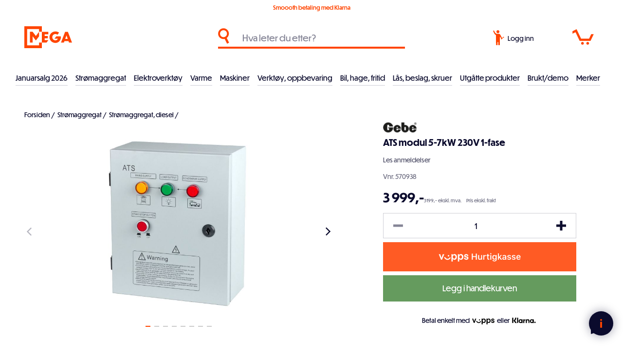

--- FILE ---
content_type: text/html; charset=utf-8
request_url: https://meganorge.no/ats-modul-5kw-230v-1-fase
body_size: 35303
content:
<!DOCTYPE html><html lang="nb" dir="ltr" class="html-product-details-page"><head><title>Gebe ATS modul 5-7kW 230V 1-fase</title><meta charset="UTF-8"><meta name="description" content=""><meta name="keywords" content=""><meta name="generator" content="nopCommerce"><meta name="viewport" content="width=device-width, initial-scale=1"><link rel="apple-touch-icon" sizes="180x180" href="/apple-touch-icon.png"><link rel="icon" type="image/png" sizes="32x32" href="/favicon-32x32.png"><link rel="icon" type="image/png" sizes="16x16" href="/favicon-16x16.png"><link rel="mask-icon" href="/safari-pinned-tab.svg" color="#ff4500"><meta name="msapplication-TileColor" content="#0b0b2d"><meta name="theme-color" content="#0b0b2d"><meta name="msvalidate.01" content="5D3711ECB2E3305E7E8B71EFCF7CE2A8"><meta property="og:type" content="product"><meta property="og:title" content="ATS modul 5-7kW 230V 1-fase"><meta property="og:description" content=""><meta property="og:image" content="https://meganorge.no/images/thumbs/0004066_ats-modul-5-7kw-230v-1-fase_800.jpeg"><meta property="og:image:url" content="https://meganorge.no/images/thumbs/0004066_ats-modul-5-7kw-230v-1-fase_800.jpeg"><meta property="og:url" content="https://meganorge.no/ats-modul-5kw-230v-1-fase"><meta property="og:site_name" content="Mega Norge"><meta property="twitter:card" content="summary"><meta property="twitter:site" content="Mega Norge"><meta property="twitter:title" content="ATS modul 5-7kW 230V 1-fase"><meta property="twitter:description" content=""><meta property="twitter:image" content="https://meganorge.no/images/thumbs/0004066_ats-modul-5-7kw-230v-1-fase_800.jpeg"><meta property="twitter:url" content="https://meganorge.no/ats-modul-5kw-230v-1-fase"><link rel="stylesheet" href="/css/t32tmb_hpll65eahmd_i4w.styles.css?v=9VvrWaQu_wAMb87rHXFhOuv5ZN4"><link rel="stylesheet" href="https://use.typekit.net/vbg5dkc.css"><script>function iniateClerk(){(function(n,t){var i=t.createElement("script"),r;i.type="text/javascript";i.async=!0;i.src=(t.location.protocol=="https:"?"https":"http")+"://cdn.clerk.io/clerk.js";r=t.getElementsByTagName("script")[0];r.parentNode.insertBefore(i,r);n.__clerk_q=n.__clerk_q||[];n.Clerk=n.Clerk||function(){n.__clerk_q.push(arguments)}})(window,document);Clerk("config",{key:"47CLs1fwJjDkNrgy1MjPGgY9KpxkOZCW"});window.ClerkExists=!0}window.ClerkExists||iniateClerk()</script><script async src="/Plugins/FoxNetSoft.GoogleAnalytics4/Scripts/GoogleAnalytics4.js"></script><script>window.dataLayer=window.dataLayer||[];var GA4_productImpressions=GA4_productImpressions||[],GA4_productDetails=GA4_productDetails||[],GA4_cartproducts=GA4_cartproducts||[],GA4_wishlistproducts=GA4_wishlistproducts||[]</script><script>(function(n,t,i,r,u){n[r]=n[r]||[];n[r].push({"gtm.start":(new Date).getTime(),event:"gtm.js"});var e=t.getElementsByTagName(i)[0],f=t.createElement(i),o=r!="dataLayer"?"&l="+r:"";f.async=!0;f.src="https://www.googletagmanager.com/gtm.js?id="+u+o;e.parentNode.insertBefore(f,e)})(window,document,"script","dataLayer","GTM-P4NQTVF")</script><script async src="https://www.googletagmanager.com/gtag/js?id=G-VFEJPVY314"></script><script>function gtag(){dataLayer.push(arguments)}window.dataLayer=window.dataLayer||[];gtag("js",new Date);gtag("config","G-VFEJPVY314")</script><script>(function(n,t,i,r,u){n[r]=n[r]||[];n[r].push({"gtm.start":(new Date).getTime(),event:"gtm.js"});var e=t.getElementsByTagName(i)[0],f=t.createElement(i),o=r!="dataLayer"?"&l="+r:"";f.async=!0;f.src="https://www.googletagmanager.com/gtm.js?id="+u+o;e.parentNode.insertBefore(f,e)})(window,document,"script","dataLayer","GTM-P4NQTVF")</script><link rel="canonical" href="https://meganorge.no/ats-modul-5kw-230v-1-fase"><meta name="facebook-domain-verification" content="nebozqbyvv9q8ynkck6dmp9gjcj1m1"><script>!function(n,t,i){function p(){i.onInit&&i.onInit(r)}var u=n.location,s="script",h="instrumentationKey",f="ingestionendpoint",c="disableExceptionTracking",l="ai.device.",a="toLowerCase",e="crossOrigin",v="POST",y="appInsightsSDK",o=i.name||"appInsights",r;(i.name||n[y])&&(n[y]=o);r=n[o]||function(r){function nt(n,t){var i={},r="Browser";return i[l+"id"]=r[a](),i[l+"type"]=r,i["ai.operation.name"]=u&&u.pathname||"_unknown_",i["ai.internal.sdkVersion"]="javascript:snippet_"+(o.sv||o.version),{time:function(){function t(n){var t=""+n;return 1===t.length&&(t="0"+t),t}var n=new Date;return n.getUTCFullYear()+"-"+t(1+n.getUTCMonth())+"-"+t(n.getUTCDate())+"T"+t(n.getUTCHours())+":"+t(n.getUTCMinutes())+":"+t(n.getUTCSeconds())+"."+((n.getUTCMilliseconds()/1e3).toFixed(3)+"").slice(2,5)+"Z"}(),iKey:n,name:"Microsoft.ApplicationInsights."+n.replace(/-/g,"")+"."+t,sampleRate:100,tags:i,data:{baseData:{ver:2}}}}function rt(n){for(;n.length;)!function(n){o[n]=function(){var t=arguments;g||o.queue.push(function(){o[n].apply(o,t)})}}(n.pop())}var g=!1,w=!1,o={initialize:!0,queue:[],sv:"5",version:2,config:r},b=r.url||i.src,k,et,p,d;if(b){function tt(){var e,s,k,d,tt,it,c,l,y,t,p;g=!0;o.queue=[];w||(w=!0,e=b,c=function(){var n={},s=r.connectionString,u,t,i,e,o;if(s)for(u=s.split(";"),t=0;t<u.length;t++)i=u[t].split("="),2===i.length&&(n[i[0][a]()]=i[1]);return n[f]||(e=n.endpointsuffix,o=e?n.location:null,n[f]="https://"+(o?o+".":"")+"dc."+(e||"services.visualstudio.com")),n}(),l=c[h]||r[h]||"",y=c[f],t=y?y+"/v2/track":r.endpointUrl,(p=[]).push((s="SDK LOAD Failure: Failed to load Application Insights SDK script (See stack for details)",k=e,d=t,(it=(tt=nt(l,"Exception")).data).baseType="ExceptionData",it.baseData.exceptions=[{typeName:"SDKLoadFailed",message:s.replace(/\./g,"-"),hasFullStack:!1,stack:s+"\nSnippet failed to load ["+k+"] -- Telemetry is disabled\nHelp Link: https://go.microsoft.com/fwlink/?linkid=2128109\nHost: "+(u&&u.pathname||"_unknown_")+"\nEndpoint: "+d,parsedStack:[]}],tt)),p.push(function(n,t,i,r){var f=nt(l,"Message"),e=f.data,u;return e.baseType="MessageData",u=e.baseData,u.message='AI (Internal): 99 message:"'+("SDK LOAD Failure: Failed to load Application Insights SDK script (See stack for details) ("+i+")").replace(/\"/g,"")+'"',u.properties={endpoint:r},f}(0,0,e,t)),function(t,r){var f,u;JSON&&(f=n.fetch,f&&!i.useXhr?f(r,{method:v,body:JSON.stringify(t),mode:"cors"}):XMLHttpRequest&&(u=new XMLHttpRequest,u.open(v,r),u.setRequestHeader("Content-type","application/json"),u.send(JSON.stringify(t))))}(p,t))}function it(n,t){w||setTimeout(function(){!t&&o.core||tt()},500)}k=function(){var n=t.createElement(s),r;return n.src=b,r=i[e],!r&&""!==r||"undefined"==n[e]||(n[e]=r),n.onload=it,n.onerror=tt,n.onreadystatechange=function(t,i){"loaded"!==n.readyState&&"complete"!==n.readyState||it(0,i)},n}();i.ld<0?t.getElementsByTagName("head")[0].appendChild(k):setTimeout(function(){t.getElementsByTagName(s)[0].parentNode.appendChild(k)},i.ld||0)}try{o.cookie=t.cookie}catch(ot){}var y="track",ut="TrackPage",ft="TrackEvent";return rt([y+"Event",y+"PageView",y+"Exception",y+"Trace",y+"DependencyData",y+"Metric",y+"PageViewPerformance","start"+ut,"stop"+ut,"start"+ft,"stop"+ft,"addTelemetryInitializer","setAuthenticatedUserContext","clearAuthenticatedUserContext","flush"]),o.SeverityLevel={Verbose:0,Information:1,Warning:2,Error:3,Critical:4},et=(r.extensionConfig||{}).ApplicationInsightsAnalytics||{},!0!==r[c]&&!0!==et[c]&&(p="onerror",rt(["_"+p]),d=n[p],n[p]=function(n,t,i,r,u){var f=d&&d(n,t,i,r,u);return!0!==f&&o["_"+p]({message:n,url:t,lineNumber:i,columnNumber:r,error:u}),f},r.autoExceptionInstrumented=!0),o}(i.cfg);(n[o]=r).queue&&0===r.queue.length?(r.queue.push(p),r.trackPageView({})):p()}(window,document,{src:"https://js.monitor.azure.com/scripts/b/ai.2.min.js",crossOrigin:"anonymous",cfg:{connectionString:"InstrumentationKey=69e06a33-1801-43b7-9c9f-4f1512fc993b;IngestionEndpoint=https://norwayeast-0.in.applicationinsights.azure.com/;LiveEndpoint=https://norwayeast.livediagnostics.monitor.azure.com/;ApplicationId=4cb509c2-000b-453a-baa2-de63e50bfa43"}})</script><body class="menu-not-active"><noscript><iframe src="https://www.googletagmanager.com/ns.html?id=GTM-P4NQTVF" height="0" width="0" style="display:none;visibility:hidden"></iframe></noscript><div class="ajax-loading-block-window" style="display:none"></div><div id="dialog-notifications-success" title="Varsling" style="display:none"></div><div id="dialog-notifications-error" title="Feil" style="display:none"></div><div id="dialog-notifications-warning" title="Advarsel" style="display:none"></div><div id="bar-notification" class="bar-notification-container" data-close="Lukk"></div><!--[if lte IE 8]><div style="clear:both;height:59px;text-align:center;position:relative"><a href="http://www.microsoft.com/windows/internet-explorer/default.aspx" target="_blank"> <img src="/Themes/Custom/Content/images/ie_warning.jpg" height="42" width="820" alt="You are using an outdated browser. For a faster, safer browsing experience, upgrade for free today."> </a></div><![endif]--><div class="master-wrapper-page"><div class="meganorge-loader"><div class="meganorge-logo"><svg version="1.1" id="Layer_1" xmlns="http://www.w3.org/2000/svg" xmlns:xlink="http://www.w3.org/1999/xlink" x="0px" y="0px" viewBox="0 0 545.00238 677.33966" style="enable-background:new 0 0 545.00238 677.33966" xml:space="preserve"><path id="extra" class="st1" d="M501.98575,171.13681v334.37003" stroke-dashoffset="334.3700256347656" stroke-dasharray="334.3700256347656,334.3700256347656" /><polygon class="st2" points="358.48428,301.14386 257.90411,171.14717 172.25089,171.14717 172.25089,505.60733 257.9043,505.60733 
                257.9043,310.13211 358.50024,440.15002 459.07794,310.2056 459.16107,171.17387 " /></svg><div class="logo-el-1"></div><div class="logo-el-2"></div><div class="logo-el-3"></div><div class="logo-el-4"></div></div></div><header class="header"><div class="tools"><div class="selling-points"><div class="delivery-info">Smoooth betaling med Klarna</div></div></div><div class="header-search"><div class="icon"><svg version="1.1" id="Layer_1" xmlns="http://www.w3.org/2000/svg" xmlns:xlink="http://www.w3.org/1999/xlink" x="0px" y="0px" viewBox="0 0 144 200" style="enable-background:new 0 0 144 200" xml:space="preserve"><path class="st0" d="M142,186.12389l-30.27415-60.54847c16.73837-12.63255,27.56597-32.68066,27.59249-55.26171
	c0-38.22589-30.98819-69.21407-69.214-69.21407c-38.2259,0-69.214,30.98818-69.214,69.21407s30.9881,69.21408,69.214,69.21408
	c5.33766-0.00644,10.53347-0.61723,15.52381-1.76564L116.24709,199L142,186.12389z M25.31878,70.31371
	c0-24.73441,20.05116-44.78557,44.78557-44.78557c24.72314,0.02693,44.78548,20.06232,44.78548,44.78557
	c0,24.58858-19.97409,44.78558-44.78548,44.78558C45.36993,115.09928,25.31878,95.04812,25.31878,70.31371z" /></svg></div><input id="small-searchterms" type="text" placeholder="Hva leter du etter?"> <span id="clerk-instant-search" class="clerk" data-template="@live-search" data-instant-search="#small-searchterms" data-target="#clerk-instant-search-results" data-instant-search-categories="true"> </span><ul id="clerk-instant-search-results"></ul><div class="header-search-close" onclick="ToggleSearch()"><svg version="1.1" id="Layer_1" xmlns="http://www.w3.org/2000/svg" xmlns:xlink="http://www.w3.org/1999/xlink" x="0px" y="0px" viewBox="0 0 24.8 24.8" style="enable-background:new 0 0 24.8 24.8" xml:space="preserve"><g><line class="st0" x1="0" y1="0" x2="24.8" y2="24.8" /><line class="st0" x1="24.8" y1="0" x2="0" y2="24.8" /></g></svg></div></div><div class="header-logo"><a href="/"><div class="header-logo-part1"><svg version="1.1" id="Layer_1" xmlns="http://www.w3.org/2000/svg" xmlns:xlink="http://www.w3.org/1999/xlink" x="0px" y="0px" viewBox="0 0 545.00238 677.33966" style="enable-background:new 0 0 545.00238 677.33966" xml:space="preserve"><path id="M3" class="st3" d="M501.98575,171.13681v334.37003" stroke-dashoffset="334.3700256347656" stroke-dasharray="334.3700256347656,334.3700256347656" /><polygon id="M1" class="st0" points="358.48428,301.14386 257.90411,171.14717 172.25089,171.14717 172.25089,505.60733 257.9043,505.60733 
		257.9043,310.13211 358.50024,440.15002 459.07794,310.2056 459.16107,171.17387 " /><path id="M2" class="st1" d="M501.93188,505.64539v128.47168H43V43l459.04276-0.03004v128.16685" stroke-dashoffset="1765.730224609375" stroke-dasharray="1765.730224609375,1765.730224609375" /></svg></div><div class="header-logo-part2"><svg version="1.1" id="Layer_1" xmlns="http://www.w3.org/2000/svg" xmlns:xlink="http://www.w3.org/1999/xlink" x="0px" y="0px" viewBox="0 0 939 680" style="enable-background:new 0 0 939 680" xml:space="preserve"><g><path class="st1" d="M0.45348,172.44113h198.6138v76.66582H87.43108v53.80058h99.53107v69.4924H87.43108v57.83563h115.2229
		l-57.18535,76.6658H0.45348V172.44113z" /><path class="st1" d="M828.98584,460.72253H702.5545l-16.58856,46.17883h-90.56427l128.67303-334.46024h85.63257
		l128.67303,334.46024h-93.25433L828.98584,460.72253z M805.22394,393.0235l-39.00543-110.73953l-39.4538,110.73953H805.22394z" /><path class="st1" d="M422.87326,517.71399c-104.93555,0-186.10367-79.82343-186.10367-178.4805
		c0-98.20856,81.16812-177.58345,186.10367-177.58345c41.85785,0,81.74225,13.81142,112.33194,35.52068
		c-5.55603,7.43193-46.35501,62.34906-49.51117,66.20493c-17.48605-14.04189-39.82614-21.90218-62.82077-21.90218
		c-56.50363,0-98.65796,43.04961-98.65796,97.76003c0,55.60657,42.15433,98.65707,98.65796,98.65707
		c35.42645,0,64.57532-22.42184,76.23523-53.81247H395.76627l51.52719-69.06058h145.0907v23.31891
		C592.38416,439.68466,517.94299,517.71399,422.87326,517.71399z" /></g><g class="norge"><path class="st2" d="M562.06641,598.38892v69.59491h-10.72485V581.0199h11.30811l48.61108,68.54504V581.0199h10.72485v86.96393
		h-10.49158L562.06641,598.38892z" /><path class="st2" d="M726.43445,624.38519c0,25.6463-20.98309,46.39612-47.44562,46.39612
		c-26.5788,0-47.56226-20.74982-47.56226-46.39612c0-25.52966,20.98346-46.16351,47.56226-46.16351
		C705.45135,578.22168,726.43445,598.85553,726.43445,624.38519z M642.26807,624.26855
		c0,19.70135,16.43689,36.72113,36.72076,36.72113c20.28394,0,36.60413-16.90387,36.60413-36.72113
		c0-19.23474-16.32019-36.25452-36.60413-36.25452C658.70496,588.01404,642.26807,605.03381,642.26807,624.26855z" /><path class="st2" d="M746.83258,634.29419h-0.23297v33.68964h-10.72485V581.0199h18.76813
		c20.86719,0,32.17456,10.37488,32.17456,25.52966c0,15.03815-11.42407,24.82977-26.6955,27.16138l30.4259,34.27289h-13.52277
		L746.83258,634.29419z M746.59961,590.81152v33.92365h8.50989c12.23993,0,20.86646-7.81073,20.86646-18.18561
		c-0.11664-7.92737-5.71204-15.73804-20.63348-15.73804H746.59961z" /><path class="st2" d="M839.15784,670.78131c-26.5788,0-47.56189-20.74982-47.56189-46.39612
		c0-25.52966,20.98309-46.16351,47.56189-46.16351c12.59021,0,24.36426,4.77985,32.4079,12.12396l-7.22748,7.46069
		c-7.11145-6.29492-15.62134-9.7923-25.18042-9.7923c-20.28387,0-36.7204,17.01978-36.7204,36.25452
		c0,19.70135,16.43652,36.72113,36.7204,36.72113c17.25311,0,31.3587-14.10565,32.99042-31.12543l-29.60962,0.11664l4.31323-9.909
		h36.37122v4.54657C883.22308,650.03149,863.755,670.78131,839.15784,670.78131z" /><path class="st2" d="M892.42932,581.0199h43.48199v9.32574h-32.75714v26.92877h30.3092v9.32574h-30.3092v32.05792h33.69v9.32574
		h-44.41486V581.0199z" /></g></svg></div></a></div><div class="header-search-icon" onclick="ToggleSearch()"><svg version="1.1" id="Layer_1" xmlns="http://www.w3.org/2000/svg" xmlns:xlink="http://www.w3.org/1999/xlink" x="0px" y="0px" viewBox="0 0 144 200" style="enable-background:new 0 0 144 200" xml:space="preserve"><path class="st0" d="M142,186.12389l-30.27415-60.54847c16.73837-12.63255,27.56597-32.68066,27.59249-55.26171
	c0-38.22589-30.98819-69.21407-69.214-69.21407c-38.2259,0-69.214,30.98818-69.214,69.21407s30.9881,69.21408,69.214,69.21408
	c5.33766-0.00644,10.53347-0.61723,15.52381-1.76564L116.24709,199L142,186.12389z M25.31878,70.31371
	c0-24.73441,20.05116-44.78557,44.78557-44.78557c24.72314,0.02693,44.78548,20.06232,44.78548,44.78557
	c0,24.58858-19.97409,44.78558-44.78548,44.78558C45.36993,115.09928,25.31878,95.04812,25.31878,70.31371z" /></svg></div><div class="header-links-wrapper"><div class="user"><a href="/login?returnUrl=%2Fats-modul-5kw-230v-1-fase" class="ico-login"><div class="icon"><svg version="1.1" id="Layer_1" xmlns="http://www.w3.org/2000/svg" xmlns:xlink="http://www.w3.org/1999/xlink" x="0px" y="0px" viewBox="0 0 148 200" style="enable-background:new 0 0 148 200" xml:space="preserve"><path id="Path_613" class="st0" d="M116.58846,100.49807c-8.86095-17.09336-16.45371-32.33402-22.94369-42.70035
	c-6.64983-8.71762-7.54311-7.32259-16.87279-9.03191c-8.9933-0.11581-17.12091-0.17093-27.76296,0.12683
	c-5.59122,1.48325-20.07092-12.4451-22.27648-16.23318c-5.62808-9.00727-10.35615-18.54644-14.1158-28.47976
	C4.99093,7.35022,7.76997,5.83391,1.03734,8.99341C9.34139,33.00686,18.62143,55.4267,38.53249,66.8131
	c-0.11577,0.98701,1.24615,132.1593,1.24615,132.1593h19.15559v-41.3549l10.71365,0.02759V199h20.6995V86.0514
	c3.53997,6.30799,11.19339,13.12328,17.04375,21.8685l6.36318,11.51875l10.20638-4.03622
	C121.80822,110.28924,119.3463,105.31187,116.58846,100.49807z" /><path class="st0" d="M60.07234,1.27824c10.48927-2.47948,21.0025,4.01374,23.48198,14.503s-4.01373,21.00251-14.503,23.48198
	s-21.00251-4.01374-23.48199-14.503S49.58308,3.75771,60.07234,1.27824z" /><path id="Path_614" class="st0" d="M117.2799,114.39837l17.94831-13.52502c0.60146-0.45495,1.38708-0.58772,2.10464-0.35568
	c3.83228,1.25317,7.95485-0.8376,9.20802-4.66987c0.25308-0.77393,0.37491-1.58475,0.36043-2.3989
	c-0.00916-0.38359-0.32755-0.68714-0.71114-0.67799c-0.14673,0.0035-0.28857,0.05338-0.4052,0.14246l-2.71529,2.04612
	c-0.61208,0.46291-1.48352,0.34197-1.94644-0.27011c-0.00096-0.00128-0.00194-0.00256-0.0029-0.00385l-2.16344-2.87099
	c-0.46291-0.61208-0.34198-1.48353,0.27011-1.94643c0.00128-0.00097,0.00256-0.00194,0.00385-0.0029l2.71529-2.04612
	c0.30797-0.2289,0.37204-0.66411,0.14314-0.97206c-0.08754-0.11779-0.21014-0.20483-0.35022-0.24863
	c-3.85539-1.18011-7.93748,0.98865-9.11758,4.84405c-0.23833,0.77861-0.34471,1.5916-0.31476,2.40531
	c0.02527,0.75372-0.31892,1.47233-0.92203,1.92508l-17.93585,13.51563c-0.56977,0.43203-1.30779,0.57515-1.99774,0.38742
	c-3.56239-0.98846-7.25159,1.09811-8.24005,4.66051c-0.98846,3.5624,1.09811,7.25159,4.66051,8.24005
	c3.5624,0.98846,7.25159-1.09812,8.24006-4.66051c0.15257-0.54988,0.23421-1.11702,0.24292-1.68762
	C116.36393,115.50819,116.70547,114.83278,117.2799,114.39837z M107.97051,119.82195l-2.3183-3.07649
	c-0.05084-0.06657-0.06179-0.1554-0.0286-0.23232l1.50632-3.54682c0.03226-0.07726,0.10369-0.13108,0.18683-0.14079l3.82462-0.47032
	c0.08308-0.0107,0.16546,0.0243,0.21544,0.09153l2.31831,3.0765c0.05084,0.06657,0.06178,0.1554,0.02859,0.23232l-1.50631,3.54682
	c-0.03225,0.07725-0.10368,0.13108-0.18683,0.14079l-3.82462,0.47032c-0.08389,0.00919-0.16614-0.02797-0.21468-0.09701
	L107.97051,119.82195z" /></svg></div><span class="text">Logg inn</span> </a></div><div class="cart" id="topcartlink"><a href="/cart" class="ico-cart"><div class="cart-icon"><svg version="1.1" id="Layer_1" xmlns="http://www.w3.org/2000/svg" xmlns:xlink="http://www.w3.org/1999/xlink" x="0px" y="0px" viewBox="0 0 271 200" style="enable-background:new 0 0 271 200" xml:space="preserve"><path class="st0" d="M230.03467,150.20891H91.96387L40.07105,39.03898L1.43703,58.34093L1.23288,26.2204L53.07086,0.65397
		l56.99839,121.05575l101.25595-0.33528l26.82277-56.6631H270L230.03467,150.20891z" /><path class="st0" d="M127.44134,164.20058c9.6068,0,17.39465,7.78784,17.39465,17.39464s-7.78784,17.39465-17.39465,17.39465
		s-17.39465-7.78786-17.39465-17.39465S117.83454,164.20058,127.44134,164.20058z" /><path class="st0" d="M193.6671,164.20058c9.6068,0,17.39465,7.78784,17.39465,17.39464s-7.78786,17.39465-17.39465,17.39465
		s-17.39465-7.78786-17.39465-17.39465S184.0603,164.20058,193.6671,164.20058z" /><path id="hover" class="st0" d="M254.53304,78.71616H130.49522" stroke-dashoffset="124.03781127929688" stroke-dasharray="124.03781127929688,124.03781127929688" /></svg></div><span class="cart-qty">0</span> </a></div></div><div class="meganorge-overlay" onclick="CloseOpenSections()"></div><div class="header-hamburger-menu" onclick="toggleNav()"><div class="bar bar-1"></div><div class="bar bar-2"></div><div class="bar bar-3"></div></div><div class="header-menu"><div class="navigation"><ul class="top-menu"><li class="level0"><a href="/januarsalg_2026" class="menu-item">Januarsalg 2026 </a><li class="level0 has-children"><a href="#" class="menu-item toggle has-sub-nav" data-href="#">Str&#xF8;maggregat </a><ul class="sublist first-level"><li class="all-products"><a class="link-underline" href="/strømaggregat-2">Se alt innen str&#xF8;maggregat</a><li class="level1"><a href="/str%C3%B8maggregat-inverter" class="menu-item">Str&#xF8;maggregat, inverter </a><li class="level1"><a href="/str%C3%B8maggregat-bensin" class="menu-item">Str&#xF8;maggregat, bensin </a><li class="level1"><a href="/str%C3%B8maggregat-diesel" class="menu-item">Str&#xF8;maggregat, diesel </a><li class="level1"><a href="/str%C3%B8maggregat-traktordrevne" class="menu-item">Str&#xF8;maggregat, traktordrevne </a><li class="level1"><a href="/tilbeh%C3%B8r-str%C3%B8maggregat" class="menu-item">Str&#xF8;maggregat, tilbeh&#xF8;r </a><li class="level1"><a href="/str%C3%B8maggregat-deler" class="menu-item">Str&#xF8;maggregat, deler </a></ul><li class="level0 has-children"><a href="#" class="menu-item toggle has-sub-nav" data-href="#">Elektroverkt&#xF8;y </a><ul class="sublist first-level"><li class="all-products"><a class="link-underline" href="/elektrisk-verktøy">Se alt innen elektroverkt&#xF8;y</a><li class="level1"><a href="/annet-elverkt%C3%B8y" class="menu-item">El.verkt&#xF8;y </a><li class="level1 has-children"><a href="#" class="menu-item toggle has-sub-nav level1-desktop" data-href="/tilbeh%C3%B8r-elektroverkt%C3%B8ymaskiner-2">Tilbeh&#xF8;r el.verkt&#xF8;y </a><ul class="sublist"><li class="all-products"><a class="link-underline" href="/tilbehør-elektroverktøymaskiner-2">Se alt innen tilbeh&#xF8;r el.verkt&#xF8;y</a><li class="level2"><a href="/bits" class="menu-item">Bits </a><li class="level2"><a href="/bor" class="menu-item">Bor </a><li class="level2"><a href="/hullsager" class="menu-item">Hullsager </a><li class="level2"><a href="/meisler" class="menu-item">Meisler </a><li class="level2"><a href="/multimaskintilbeh%C3%B8r" class="menu-item">Multimaskintilbeh&#xF8;r </a><li class="level2"><a href="/polering" class="menu-item">Polering </a><li class="level2"><a href="/sagblad" class="menu-item">Sagblad </a><li class="level2"><a href="/slipekutteskiver" class="menu-item">Slipe/kutteskiver </a><li class="level2"><a href="/slipeprodukter" class="menu-item">Slipeprodukter </a><li class="level2"><a href="/loddeutstyr" class="menu-item">Lim, lodding </a></ul></ul><li class="level0 has-children"><a href="#" class="menu-item toggle has-sub-nav" data-href="#">Varme </a><ul class="sublist first-level"><li class="all-products"><a class="link-underline" href="/varme-2">Se alt innen varme</a><li class="level1 has-children"><a href="#" class="menu-item toggle has-sub-nav level1-desktop" data-href="/byggt%C3%B8rkere">Byggt&#xF8;rkere </a><ul class="sublist"><li class="all-products"><a class="link-underline" href="/byggtørkere">Se alt innen byggt&#xF8;rkere</a><li class="level2"><a href="/byggt%C3%B8rkere-gass" class="menu-item">Byggt&#xF8;rkere, gass </a><li class="level2"><a href="/byggtorker-diesel" class="menu-item">Byggt&#xF8;rkere, diesel </a><li class="level2"><a href="/byggt%C3%B8rkere-deler" class="menu-item">Byggt&#xF8;rkere, deler </a></ul><li class="level1 has-children"><a href="#" class="menu-item toggle has-sub-nav level1-desktop" data-href="/dieselvarmere">Infrar&#xF8;de varmere </a><ul class="sublist"><li class="all-products"><a class="link-underline" href="/dieselvarmere">Se alt innen infrar&#xF8;de varmere</a><li class="level2"><a href="/dieselvarmere-2" class="menu-item">Dieselvarmer infrar&#xF8;d </a><li class="level2"><a href="/elektriske-infrar%C3%B8de-varmere" class="menu-item">Elektriske infrar&#xF8;de varmere </a><li class="level2"><a href="/deler-dieselvarmere" class="menu-item">Deler infrar&#xF8;de varmere </a></ul><li class="level1"><a href="/terrassevarmere" class="menu-item">Terrassevarmere </a><li class="level1"><a href="/gassovner" class="menu-item">Gassovner </a><li class="level1"><a href="/varmevifter" class="menu-item">Varmluftsvifter </a></ul><li class="level0 has-children"><a href="#" class="menu-item toggle has-sub-nav" data-href="#">Maskiner </a><ul class="sublist first-level"><li class="all-products"><a class="link-underline" href="/maskiner">Se alt innen maskiner</a><li class="level1 has-children"><a href="#" class="menu-item toggle has-sub-nav level1-desktop" data-href="/sveis">Sveis </a><ul class="sublist"><li class="all-products"><a class="link-underline" href="/sveis">Se alt innen sveis</a><li class="level2"><a href="/tr%C3%A5dsveisemaskiner" class="menu-item">Tr&#xE5;dsveisemaskiner </a><li class="level2"><a href="/invertere" class="menu-item">Elektrodesveising </a><li class="level2"><a href="/plasmaskj%C3%A6ring" class="menu-item">Plasmaskj&#xE6;ring </a><li class="level2"><a href="/sveiseelektroder" class="menu-item">Sveiseelektroder </a><li class="level2"><a href="/sveisetr%C3%A5d" class="menu-item">Sveisetr&#xE5;d </a><li class="level2"><a href="/sveisemaske-og-tilbeh%C3%B8r" class="menu-item">Sveisemaske og tilbeh&#xF8;r </a><li class="level2"><a href="/tilbeh%C3%B8r" class="menu-item">Tilbeh&#xF8;r </a></ul><li class="level1 has-children"><a href="#" class="menu-item toggle has-sub-nav level1-desktop" data-href="/vedbearbeiding">Vedbearbeiding </a><ul class="sublist"><li class="all-products"><a class="link-underline" href="/vedbearbeiding">Se alt innen vedbearbeiding</a><li class="level2"><a href="/vedkl%C3%B8yvere" class="menu-item">Vedkl&#xF8;yvere </a><li class="level2"><a href="/fliskuttere" class="menu-item">Fliskuttere </a><li class="level2"><a href="/vedkappsager" class="menu-item">Vedkappsager </a><li class="level2"><a href="/vedkl%C3%B8yvere-deler" class="menu-item">Deler vedkl&#xF8;yvere </a><li class="level2"><a href="/deler-fliskuttere" class="menu-item">Deler fliskuttere </a></ul><li class="level1 has-children"><a href="#" class="menu-item toggle has-sub-nav level1-desktop" data-href="/elektriske-trilleb%C3%A5rer">Elektriske trilleb&#xE5;rer </a><ul class="sublist"><li class="all-products"><a class="link-underline" href="/elektriske-trillebårer">Se alt innen elektriske trilleb&#xE5;rer</a><li class="level2"><a href="/259" class="menu-item">Deler elektriske trilleb&#xE5;rer </a></ul><li class="level1 has-children"><a href="#" class="menu-item toggle has-sub-nav level1-desktop" data-href="/minidumpere">Minidumpere </a><ul class="sublist"><li class="all-products"><a class="link-underline" href="/minidumpere">Se alt innen minidumpere</a><li class="level2"><a href="/deler-minidumpere" class="menu-item">Deler minidumpere </a></ul><li class="level1 has-children"><a href="#" class="menu-item toggle has-sub-nav level1-desktop" data-href="/sn%C3%B8fresere">Sn&#xF8;fresere </a><ul class="sublist"><li class="all-products"><a class="link-underline" href="/snøfresere">Se alt innen sn&#xF8;fresere</a><li class="level2"><a href="/sn%C3%B8freser-motor" class="menu-item">Sn&#xF8;freser motor </a><li class="level2"><a href="/sn%C3%B8freser-elektrisk" class="menu-item">Sn&#xF8;freser elektrisk </a><li class="level2"><a href="/sn%C3%B8freser-batteri" class="menu-item">Sn&#xF8;freser batteri </a><li class="level2"><a href="/deler-sn%C3%B8fresere" class="menu-item">Deler sn&#xF8;fresere </a></ul><li class="level1"><a href="/vannpumper" class="menu-item">Bensindrevne vannpumper </a></ul><li class="level0 has-children"><a href="#" class="menu-item toggle has-sub-nav" data-href="#">Verkt&#xF8;y, oppbevaring </a><ul class="sublist first-level"><li class="all-products"><a class="link-underline" href="/verktøy-oppbevaring">Se alt innen verkt&#xF8;y, oppbevaring</a><li class="level1 has-children"><a href="#" class="menu-item toggle has-sub-nav level1-desktop" data-href="/h%C3%A5ndverkt%C3%B8y-2">H&#xE5;ndverkt&#xF8;y </a><ul class="sublist"><li class="all-products"><a class="link-underline" href="/håndverktøy-2">Se alt innen h&#xE5;ndverkt&#xF8;y</a><li class="level2"><a href="/mutterverkt%C3%B8y-2" class="menu-item">Mutterverkt&#xF8;y </a><li class="level2"><a href="/skrutrekkere-2" class="menu-item">Skrutrekkere </a><li class="level2"><a href="/tenger-2" class="menu-item">Tenger </a><li class="level2"><a href="/tappjern-meisel-dor" class="menu-item">Tappjern, meisel, dor </a><li class="level2"><a href="/hammere-2" class="menu-item">Hammere </a><li class="level2"><a href="/brekkjern-2" class="menu-item">Brekkjern </a><li class="level2"><a href="/sager-2" class="menu-item">H&#xE5;ndsager </a><li class="level2"><a href="/kniver-multiverkt%C3%B8y" class="menu-item">Kniver, multiverkt&#xF8;y </a><li class="level2"><a href="/m%C3%A5leverkt%C3%B8y-merkeverkt%C3%B8y" class="menu-item">M&#xE5;leverkt&#xF8;y, merkeverkt&#xF8;y </a><li class="level2"><a href="/filer-rasper-h%C3%B8vler" class="menu-item">Filer, rasper, h&#xF8;vler </a><li class="level2"><a href="/spennverkt%C3%B8y-2" class="menu-item">Spennverkt&#xF8;y </a><li class="level2"><a href="/diverse" class="menu-item">Diverse </a></ul><li class="level1 has-children"><a href="#" class="menu-item toggle has-sub-nav level1-desktop" data-href="/oppbevaring-2">Oppbevaring </a><ul class="sublist"><li class="all-products"><a class="link-underline" href="/oppbevaring-2">Se alt innen oppbevaring</a><li class="level2"><a href="/verkt%C3%B8yvogner" class="menu-item">Verkt&#xF8;yvogner </a><li class="level2"><a href="/verkt%C3%B8ykasser" class="menu-item">Verkt&#xF8;ykasser </a><li class="level2"><a href="/sortimentsbokser" class="menu-item">Sortimentsbokser </a><li class="level2"><a href="/verkt%C3%B8ybager" class="menu-item">Verkt&#xF8;ybager </a><li class="level2"><a href="/snekkerbelter" class="menu-item">Snekkerbelter </a><li class="level2"><a href="/hyllereoler" class="menu-item">Hyllereoler </a></ul><li class="level1 has-children"><a href="#" class="menu-item toggle has-sub-nav level1-desktop" data-href="/verneutstyr">Verneutstyr </a><ul class="sublist"><li class="all-products"><a class="link-underline" href="/verneutstyr">Se alt innen verneutstyr</a><li class="level2"><a href="/h%C3%B8rselsvern" class="menu-item">H&#xF8;rselsvern </a><li class="level2"><a href="/%C3%B8replugger" class="menu-item">&#xD8;replugger </a><li class="level2"><a href="/vernebriller" class="menu-item">Vernebriller </a><li class="level2"><a href="/st%C3%B8vmaske" class="menu-item">St&#xF8;vmaske </a><li class="level2"><a href="/hansker" class="menu-item">Hansker </a><li class="level2"><a href="/diverse-2" class="menu-item">Diverse </a></ul><li class="level1"><a href="/stiger-og-plattform" class="menu-item">Stiger og trappestillas </a><li class="level1 has-children"><a href="#" class="menu-item toggle has-sub-nav level1-desktop" data-href="/l%C3%B8fteutstyr">L&#xF8;fteutstyr </a><ul class="sublist"><li class="all-products"><a class="link-underline" href="/løfteutstyr">Se alt innen l&#xF8;fteutstyr</a><li class="level2"><a href="/kjettingtaljer" class="menu-item">Kjettingtaljer </a><li class="level2"><a href="/lastestropper" class="menu-item">Lastestropper </a><li class="level2"><a href="/bagasjestropper" class="menu-item">Bagasjestropper </a></ul></ul><li class="level0 has-children"><a href="#" class="menu-item toggle has-sub-nav" data-href="#">Bil, hage, fritid </a><ul class="sublist first-level"><li class="all-products"><a class="link-underline" href="/bil-hage-fritid">Se alt innen bil, hage, fritid</a><li class="level1"><a href="/myggfeller" class="menu-item">Myggfeller </a><li class="level1 has-children"><a href="#" class="menu-item toggle has-sub-nav level1-desktop" data-href="/rengj%C3%B8ringsutstyr">Rengj&#xF8;ringsutstyr </a><ul class="sublist"><li class="all-products"><a class="link-underline" href="/rengjøringsutstyr">Se alt innen rengj&#xF8;ringsutstyr</a><li class="level2"><a href="/st%C3%B8vsugere" class="menu-item">Industrist&#xF8;vsugere </a><li class="level2"><a href="/tilbeh%C3%B8r-st%C3%B8vsugere" class="menu-item">Deler st&#xF8;vsugere </a><li class="level2"><a href="/trykkspr%C3%B8yter" class="menu-item">Trykkspr&#xF8;yter </a><li class="level2"><a href="/deler-rengj%C3%B8ringsutstyr" class="menu-item">Deler rengj&#xF8;ringsutstyr </a></ul><li class="level1 has-children"><a href="#" class="menu-item toggle has-sub-nav level1-desktop" data-href="/garasjeport%C3%A5pnere">Garasjeport&#xE5;pnere </a><ul class="sublist"><li class="all-products"><a class="link-underline" href="/garasjeportåpnere">Se alt innen garasjeport&#xE5;pnere</a><li class="level2"><a href="/port%C3%A5pnere-2" class="menu-item">Port&#xE5;pnere </a><li class="level2"><a href="/tilbeh%C3%B8r-garasjeport%C3%A5pnere" class="menu-item">Tilbeh&#xF8;r garasjeport&#xE5;pnere </a><li class="level2"><a href="/deler-garasjeport%C3%A5pnere" class="menu-item">Deler garasjeport&#xE5;pnere </a></ul><li class="level1 has-children"><a href="#" class="menu-item toggle has-sub-nav level1-desktop" data-href="/hageslangervanning">Hageslanger/vanning </a><ul class="sublist"><li class="all-products"><a class="link-underline" href="/hageslangervanning">Se alt innen hageslanger/vanning</a><li class="level2"><a href="/hageslange-trommel" class="menu-item">Slangebokser </a><li class="level2"><a href="/slangevogner" class="menu-item">Slangevogner </a><li class="level2"><a href="/vannslanger" class="menu-item">Slanger </a><li class="level2"><a href="/vanningsutstyr" class="menu-item">Vanningsutstyr </a><li class="level2"><a href="/slangekoblinger" class="menu-item">Slangekoblinger </a></ul><li class="level1 has-children"><a href="#" class="menu-item toggle has-sub-nav level1-desktop" data-href="/batteriladere-2">Ladere </a><ul class="sublist"><li class="all-products"><a class="link-underline" href="/batteriladere-2">Se alt innen ladere</a><li class="level2"><a href="/laderehjelpestartere" class="menu-item">Ladere/hjelpestartere </a><li class="level2"><a href="/batteriladere-12v" class="menu-item">Batteriladere elektronisk </a><li class="level2"><a href="/tilbeh%C3%B8r-2" class="menu-item">Tilbeh&#xF8;r </a></ul><li class="level1"><a href="/ventilasjon" class="menu-item">Ventilasjon </a></ul><li class="level0 has-children"><a href="#" class="menu-item toggle has-sub-nav" data-href="#">L&#xE5;s, beslag, skruer </a><ul class="sublist first-level"><li class="all-products"><a class="link-underline" href="/lås-beslag-festemidler">Se alt innen l&#xE5;s, beslag, skruer</a><li class="level1 has-children"><a href="#" class="menu-item toggle has-sub-nav level1-desktop" data-href="/d%C3%B8rvridere-l%C3%A5skasser-sylindre">D&#xF8;rvridere/l&#xE5;s </a><ul class="sublist"><li class="all-products"><a class="link-underline" href="/dørvridere-låskasser-sylindre">Se alt innen d&#xF8;rvridere/l&#xE5;s</a><li class="level2"><a href="/d%C3%B8rvridere" class="menu-item">D&#xF8;rvridere </a><li class="level2"><a href="/d%C3%B8rtilbeh%C3%B8r" class="menu-item">D&#xF8;rtilbeh&#xF8;r </a><li class="level2"><a href="/n%C3%B8kkelboks-n%C3%B8kkelskap" class="menu-item">N&#xF8;kkelboks, n&#xF8;kkelskap </a><li class="level2"><a href="/l%C3%A5sekasser-sluttstykker" class="menu-item">L&#xE5;sekasser, sluttstykker </a><li class="level2"><a href="/hengel%C3%A5ser" class="menu-item">Hengel&#xE5;ser </a><li class="level2"><a href="/l%C3%A5sesylindre-n%C3%B8kkeltilbeh%C3%B8r" class="menu-item">L&#xE5;sesylindre, n&#xF8;kkeltilbeh&#xF8;r </a><li class="level2"><a href="/vindustilbeh%C3%B8r" class="menu-item">Vindustilbeh&#xF8;r </a></ul><li class="level1 has-children"><a href="#" class="menu-item toggle has-sub-nav level1-desktop" data-href="/beslag-2">Beslag </a><ul class="sublist"><li class="all-products"><a class="link-underline" href="/beslag-2">Se alt innen beslag</a><li class="level2"><a href="/mosebeslag" class="menu-item">Mosebeslag </a><li class="level2"><a href="/hyllevinkler" class="menu-item">Hyllevinkler </a><li class="level2"><a href="/hengsler" class="menu-item">Hengsler </a><li class="level2"><a href="/m%C3%B8belbeslag" class="menu-item">M&#xF8;belbeslag </a><li class="level2"><a href="/h%C3%A5ndtak-knopper" class="menu-item">H&#xE5;ndtak, knopper </a><li class="level2"><a href="/kroker-knagger" class="menu-item">Kroker, knagger </a><li class="level2"><a href="/husnummerskilt" class="menu-item">Husnummerskilt </a><li class="level2"><a href="/sk%C3%A5ter" class="menu-item">Sk&#xE5;ter </a><li class="level2"><a href="/hj%C3%B8rne-vinkel-og-skj%C3%B8tejern" class="menu-item">Hj&#xF8;rne-, vinkel- og skj&#xF8;tejern </a><li class="level2"><a href="/hasper-portl%C3%A5s" class="menu-item">Hasper, portl&#xE5;s </a><li class="level2"><a href="/oppheng" class="menu-item">Oppheng </a></ul><li class="level1 has-children"><a href="#" class="menu-item toggle has-sub-nav level1-desktop" data-href="/festemidler-2">Festemidler </a><ul class="sublist"><li class="all-products"><a class="link-underline" href="/festemidler-2">Se alt innen festemidler</a><li class="level2"><a href="/skruer" class="menu-item">Skruer </a><li class="level2"><a href="/bolt-mutter" class="menu-item">Bolt, mutter </a><li class="level2"><a href="/plugger-ekspanderende" class="menu-item">Plugger, ekspanderende </a><li class="level2"><a href="/netting-tr%C3%A5d-og-kjetting" class="menu-item">Netting, tr&#xE5;d og kjetting </a><li class="level2"><a href="/spiker" class="menu-item">Spiker </a><li class="level2"><a href="/bygningsbeslag" class="menu-item">Bygningsbeslag </a><li class="level2"><a href="/installasjon" class="menu-item">Installasjon </a></ul><li class="level1 has-children"><a href="#" class="menu-item toggle has-sub-nav level1-desktop" data-href="/mosebeslag-2">Mosebeslag </a><ul class="sublist"><li class="all-products"><a class="link-underline" href="/mosebeslag-2">Se alt innen mosebeslag</a><li class="level2"><a href="/mosebeslag-sink" class="menu-item">Mosebeslag sink </a><li class="level2"><a href="/mosebeslag-kobber" class="menu-item">Mosebeslag Kobber </a><li class="level2"><a href="/mosebeslag-for-steintak" class="menu-item">Mosebeslag for steintak </a><li class="level2"><a href="/mosebeslag-for-platetak" class="menu-item">Mosebeslag for platetak </a><li class="level2"><a href="/mosebeslag-for-papptak" class="menu-item">Mosebeslag for papptak </a><li class="level2"><a href="/mosebeslag-universal" class="menu-item">Mosebeslag universal </a></ul></ul><li class="level0"><a href="/utg%C3%A5tte-produkter" class="menu-item">Utg&#xE5;tte produkter </a><li class="level0"><a href="/bruktdemo" class="menu-item">Brukt/demo </a><li class="level0"><a class="menu-item" href="/manufacturer/all"> Merker </a></ul></div></div><div class="header-menu-overlay" onclick="toggleNav()"></div></header><div id="customer-service-btn" onclick="openCustomerService()"><div class="arrow"></div><div class="icon"><svg version="1.1" id="Layer_1" xmlns="http://www.w3.org/2000/svg" xmlns:xlink="http://www.w3.org/1999/xlink" x="0px" y="0px" viewBox="0 0 44 200" style="enable-background:new 0 0 44 200" xml:space="preserve"><path class="st0" d="M1.06547,63.11337h41.81127V199H1.06547V63.11337z" /><path class="st0" d="M21.97111,0.39647c11.54586,0,20.90564,9.35977,20.90564,20.90563s-9.35977,20.90563-20.90564,20.90563
	S1.06547,32.84797,1.06547,21.3021S10.42524,0.39647,21.97111,0.39647z" /></svg></div></div><div class="customer-service-overlay" onclick="CloseOpenSections()"></div><div id="customer-service"><a href="/verksted"> <span class="icon shop"> <svg version="1.1" id="Layer_1" xmlns="http://www.w3.org/2000/svg" xmlns:xlink="http://www.w3.org/1999/xlink" x="0px" y="0px" viewBox="0 0 200 200" style="enable-background:new 0 0 200 200" xml:space="preserve"><path class="st0" d="M120,136c0,0-70.07397-70.22977-70.07823-70.23404l-12.79658-4.26553L11.53203,27.37622l12.79658-12.79658
	L58.45282,40.1728l4.26553,12.79658C62.72261,52.97364,133,123,133,123" /><path class="st0" d="M169.35651,189.46622l-34.12421-34.12421c-0.02347-0.02388-17.06211-4.26552-17.06211-4.26552
	s-4.30818-9.62218-4.2651-9.6657l23.72017-23.72016c0.04393-0.0435,10.40361,3.52717,10.40361,3.52717
	s4.24164,17.03865,4.26553,17.0621l34.12421,34.12421c4.7117,4.7117,4.7117,12.3504,0,17.0621l0,0
	C181.70734,194.17793,174.06821,194.17793,169.35651,189.46622z" /><path class="st0" d="M103.0988,74.37806l12.66522-12.6652c-6.80609-14.26648-7.35976-28.83453,4.45447-40.64876
	c1.0152-1.0152,4.83839-4.83839,6.03231-6.03231c10.5512-10.55078,27.60863-10.67576,40.64919-4.45449l-22.55185,22.55184
	l18.09692,18.09692l22.55183-22.55184c6.22128,13.04057,6.09631,30.09798-4.45448,40.64919
	c-1.19392,1.19349-5.01711,5.01669-6.03273,6.0323c-11.81424,11.81423-26.38185,11.26014-40.64876,4.45449l-11.54977,11.54977" /><path class="st0" d="M73.24099,108.42122L13.52362,168.1386c-4.71171,4.7117-4.71171,12.3504,0,17.0621l0,0
	c4.71169,4.7117,12.35039,4.7117,17.06211,0l59.71737-59.71737" /></svg> </span> <span class="text">Verksted</span> </a> <a href="/login"> <span class="icon user"> <svg version="1.1" id="Layer_1" xmlns="http://www.w3.org/2000/svg" xmlns:xlink="http://www.w3.org/1999/xlink" x="0px" y="0px" viewBox="0 0 148 200" style="enable-background:new 0 0 148 200" xml:space="preserve"><path id="Path_613" class="st0" d="M116.58846,100.49807c-8.86095-17.09336-16.45371-32.33402-22.94369-42.70035
	c-6.64983-8.71762-7.54311-7.32259-16.87279-9.03191c-8.9933-0.11581-17.12091-0.17093-27.76296,0.12683
	c-5.59122,1.48325-20.07092-12.4451-22.27648-16.23318c-5.62808-9.00727-10.35615-18.54644-14.1158-28.47976
	C4.99093,7.35022,7.76997,5.83391,1.03734,8.99341C9.34139,33.00686,18.62143,55.4267,38.53249,66.8131
	c-0.11577,0.98701,1.24615,132.1593,1.24615,132.1593h19.15559v-41.3549l10.71365,0.02759V199h20.6995V86.0514
	c3.53997,6.30799,11.19339,13.12328,17.04375,21.8685l6.36318,11.51875l10.20638-4.03622
	C121.80822,110.28924,119.3463,105.31187,116.58846,100.49807z" /><path class="st0" d="M60.07234,1.27824c10.48927-2.47948,21.0025,4.01374,23.48198,14.503s-4.01373,21.00251-14.503,23.48198
	s-21.00251-4.01374-23.48199-14.503S49.58308,3.75771,60.07234,1.27824z" /><path id="Path_614" class="st0" d="M117.2799,114.39837l17.94831-13.52502c0.60146-0.45495,1.38708-0.58772,2.10464-0.35568
	c3.83228,1.25317,7.95485-0.8376,9.20802-4.66987c0.25308-0.77393,0.37491-1.58475,0.36043-2.3989
	c-0.00916-0.38359-0.32755-0.68714-0.71114-0.67799c-0.14673,0.0035-0.28857,0.05338-0.4052,0.14246l-2.71529,2.04612
	c-0.61208,0.46291-1.48352,0.34197-1.94644-0.27011c-0.00096-0.00128-0.00194-0.00256-0.0029-0.00385l-2.16344-2.87099
	c-0.46291-0.61208-0.34198-1.48353,0.27011-1.94643c0.00128-0.00097,0.00256-0.00194,0.00385-0.0029l2.71529-2.04612
	c0.30797-0.2289,0.37204-0.66411,0.14314-0.97206c-0.08754-0.11779-0.21014-0.20483-0.35022-0.24863
	c-3.85539-1.18011-7.93748,0.98865-9.11758,4.84405c-0.23833,0.77861-0.34471,1.5916-0.31476,2.40531
	c0.02527,0.75372-0.31892,1.47233-0.92203,1.92508l-17.93585,13.51563c-0.56977,0.43203-1.30779,0.57515-1.99774,0.38742
	c-3.56239-0.98846-7.25159,1.09811-8.24005,4.66051c-0.98846,3.5624,1.09811,7.25159,4.66051,8.24005
	c3.5624,0.98846,7.25159-1.09812,8.24006-4.66051c0.15257-0.54988,0.23421-1.11702,0.24292-1.68762
	C116.36393,115.50819,116.70547,114.83278,117.2799,114.39837z M107.97051,119.82195l-2.3183-3.07649
	c-0.05084-0.06657-0.06179-0.1554-0.0286-0.23232l1.50632-3.54682c0.03226-0.07726,0.10369-0.13108,0.18683-0.14079l3.82462-0.47032
	c0.08308-0.0107,0.16546,0.0243,0.21544,0.09153l2.31831,3.0765c0.05084,0.06657,0.06178,0.1554,0.02859,0.23232l-1.50631,3.54682
	c-0.03225,0.07725-0.10368,0.13108-0.18683,0.14079l-3.82462,0.47032c-0.08389,0.00919-0.16614-0.02797-0.21468-0.09701
	L107.97051,119.82195z" /></svg> </span> <span class="text">Logg inn</span> </a> <a href="/retur"> <span class="icon returns"> <svg version="1.1" id="Layer_1" xmlns="http://www.w3.org/2000/svg" xmlns:xlink="http://www.w3.org/1999/xlink" x="0px" y="0px" viewBox="0 0 236 200" style="enable-background:new 0 0 236 200" xml:space="preserve"><path id="Path_175" class="st0" d="M98.7518,191.45781c-50.33587-9.98492-83.04683-58.88493-73.0619-109.22012
	C35.67483,31.90182,84.57485-0.80913,134.91072,9.1758s83.04681,58.88495,73.06189,109.22012
	c-1.42072,7.16137-3.68039,14.13019-6.73227,20.76205c-0.24756,0.56389-0.47311,1.07001-0.73856,1.60501" /><path id="Path_176" class="st0" d="M183.16751,110.57921l15.92499,34.16606L233,128.27838" /><path id="Path_177" class="st1" d="M179.19511,169.22321c-15.31435,13.81386-34.77396,22.1649-55.33659,23.74515" /><path id="Path_178" class="st0" d="M161.44492,72.60545v48.66621l-43.24189,19.18179l-45.9513-19.18179v-48.6497" /><path id="Path_179" class="st0" d="M72.25172,72.60545l45.9513,18.91635l43.24189-18.91635" /><path class="st0" d="M118.20246,91.52679v48.91454" /><path id="Path_180" class="st0" d="M161.44492,72.60562l-44.59935-14.86599L72.24622,72.60562" /></svg> </span> <span class="text">Retur</span> </a> <a href="/betaling"> <span class="icon payment"> <svg version="1.1" id="Layer_1" xmlns="http://www.w3.org/2000/svg" xmlns:xlink="http://www.w3.org/1999/xlink" x="0px" y="0px" viewBox="0 0 216 200" style="enable-background:new 0 0 216 200" xml:space="preserve"><path id="Path_202" class="st0" d="M60.84366,92.48479l51.59929,49.88492l97.60094-121.9868" /><path class="st0" d="M197.30423,70.73284c2.94719,9.0858,4.53989,18.78181,4.53989,28.84981
	c0,51.59298-41.82437,93.41735-93.41734,93.41735s-93.41735-41.82437-93.41735-93.41735S56.83379,6.1653,108.42677,6.1653
	c25.30559,0,48.26109,10.06193,65.08397,26.40325" /></svg> </span> <span class="text">Betaling</span> </a> <a href="/levering"> <span class="icon delivery"> <svg version="1.1" id="Layer_1" xmlns="http://www.w3.org/2000/svg" xmlns:xlink="http://www.w3.org/1999/xlink" x="0px" y="0px" viewBox="0 0 200 143" style="enable-background:new 0 0 200 143" xml:space="preserve"><path id="Path_196" class="st0" d="M57.7,108.7V28.1l70.2,22.6L194,28.1v80.6L127.9,138L57.7,108.7" /><path id="Path_197" class="st0" d="M57.7,28.1l68.1-24l68.1,24" /><line id="Line_7" class="st0" x1="91.3" y1="38.9" x2="157.2" y2="15.1" /><line id="Line_8" class="st0" x1="127.9" y1="50.7" x2="127.9" y2="138" /><line id="Line_9" class="st0" x1="72.4" y1="50.7" x2="34.3" y2="50.7" /><line id="Line_10" class="st0" x1="65.5" y1="71.5" x2="6.5" y2="71.5" /><line id="Line_11" class="st0" x1="69" y1="92.3" x2="34.3" y2="92.3" /><line id="Line_12" class="st0" x1="20.4" y1="92.3" x2="13.5" y2="92.3" /></svg> </span> <span class="text">Levering</span> </a> <a href="/wishlist"> <span class="icon wishlist"> <svg version="1.1" id="Layer_1" xmlns="http://www.w3.org/2000/svg" xmlns:xlink="http://www.w3.org/1999/xlink" x="0px" y="0px" viewBox="0 0 234 200" style="enable-background:new 0 0 234 200" xml:space="preserve"><path id="Path_91" class="st0" d="M222.81152,48.13073C204.08734-3.013,148.03526-0.98791,117.10029,31.20878
	C83.91737-2.64402,30.12162-3.013,11.39744,48.13073c-20.32896,65.65457,96.52984,139.13507,105.70285,144.42105
	C126.28168,187.25742,242.23019,113.8712,222.81152,48.13073z" /></svg> </span> <span class="text">Ønskeliste</span> </a></div><div class="master-wrapper-content"><div class="ajaxCartInfo" data-getajaxcartbuttonurl="/NopAjaxCart/GetAjaxCartButtonsAjax" data-productpageaddtocartbuttonselector=".add-to-cart-button" data-productboxaddtocartbuttonselector=".product-box-add-to-cart-button" data-productboxproductitemelementselector=".product-item" data-usenopnotification="False" data-nopnotificationcartresource="Produktet har blitt lagt til i din &lt;a href=&#34;/cart&#34;>handlekurv&lt;/a>" data-nopnotificationwishlistresource="Produktet har blitt lagt til i din &lt;a href=&#34;/wishlist&#34;>ønskeliste&lt;/a>" data-enableonproductpage="True" data-enableoncatalogpages="True" data-minishoppingcartquatityformattingresource="({0})" data-miniwishlistquatityformattingresource="({0})" data-addtowishlistbuttonselector=".add-to-wishlist-button"></div><input id="addProductVariantToCartUrl" name="addProductVariantToCartUrl" type="hidden" value="/AddProductFromProductDetailsPageToCartAjax"> <input id="addProductToCartUrl" name="addProductToCartUrl" type="hidden" value="/AddProductToCartAjax"> <input id="miniShoppingCartUrl" name="miniShoppingCartUrl" type="hidden" value="/MiniShoppingCart"> <input id="flyoutShoppingCartUrl" name="flyoutShoppingCartUrl" type="hidden" value="/NopAjaxCartFlyoutShoppingCart"> <input id="checkProductAttributesUrl" name="checkProductAttributesUrl" type="hidden" value="/CheckIfProductOrItsAssociatedProductsHasAttributes"> <input id="getMiniProductDetailsViewUrl" name="getMiniProductDetailsViewUrl" type="hidden" value="/GetMiniProductDetailsView"> <input id="flyoutShoppingCartPanelSelector" name="flyoutShoppingCartPanelSelector" type="hidden" value="#flyout-cart"> <input id="shoppingCartMenuLinkSelector" name="shoppingCartMenuLinkSelector" type="hidden" value=".cart-qty"> <input id="wishlistMenuLinkSelector" name="wishlistMenuLinkSelector" type="hidden" value="span.wishlist-qty"><div id="product-ribbon-info" data-productid="11287" data-productboxselector=".product-item, .item-holder" data-productboxpicturecontainerselector=".picture, .item-picture" data-productpagepicturesparentcontainerselector=".product-essential" data-productpagebugpicturecontainerselector=".custom-ribbon" data-retrieveproductribbonsurl="/RetrieveProductRibbons"></div><div class="master-column-wrapper"><div class="breadcrumb"><ul class="meganorge-breadcrumb" itemscope itemtype="http://schema.org/BreadcrumbList"><li><span> <a href="/" itemprop="url"> Forsiden </a> </span> <span class="delimiter">/</span><li itemprop="itemListElement" itemscope itemtype="http://schema.org/ListItem"><a href="/str%C3%B8maggregat-2" itemprop="item"> <span itemprop="name"> Str&#xF8;maggregat </span> </a> <span class="delimiter">/</span><li itemprop="itemListElement" itemscope itemtype="http://schema.org/ListItem"><a href="/str%C3%B8maggregat-diesel" itemprop="item"> <span itemprop="name"> Str&#xF8;maggregat, diesel </span> </a> <span class="delimiter">/</span></ul></div><div class="center-1"><div class="page product-details-page"><div class="page-body"><script>window.dataLayer=window.dataLayer||[];var GA4_productImpressions=GA4_productImpressions||[],GA4_productDetails=GA4_productDetails||[];GA4_productDetails=[{item_name:"ATS modul 5-7kW 230V 1-fase",item_id:"11287",price:3999,item_brand:"Gebe",item_category:"Strømaggregat, diesel",productId:11287}];dataLayer.push({event:"ga4_view_item",ecommerce:{currency:"NOK",items:GA4_productDetails}})</script><form method="post" id="product-details-form"><div itemscope itemtype="http://schema.org/Product"><meta itemprop="name" content="ATS modul 5-7kW 230V 1-fase"><meta itemprop="sku" content="570938"><meta itemprop="gtin" content=""><meta itemprop="mpn"><meta itemprop="description"><meta itemprop="image" content="https://meganorge.no/images/thumbs/0004066_ats-modul-5-7kw-230v-1-fase_800.jpeg"><meta itemprop="brand" content="Gebe"><div itemprop="offers" itemscope itemtype="http://schema.org/Offer"><meta itemprop="url" content="https://meganorge.no/ats-modul-5kw-230v-1-fase"><meta itemprop="price" content="3999.00"><meta itemprop="priceCurrency" content="NOK"><meta itemprop="availability" content=""></div><div itemprop="review" itemscope itemtype="http://schema.org/Review"><meta itemprop="author" content="ALL"><meta itemprop="url" content="/productreviews/11287"></div></div><div data-productid="11287"><div class="product-essential"><div class="gallery count-8"><div class="swiper"><div class="swiper-wrapper"><div class="swiper-slide"><a class="thumb-popup-link thumb-item" href="https://meganorge.no/images/thumbs/0004066_ats-modul-5-7kw-230v-1-fase.jpeg" alt="Bilde av ATS modul 5-7kW 230V 1-fase" title="Bilde av ATS modul 5-7kW 230V 1-fase"> <img src="https://meganorge.no/images/thumbs/0004066_ats-modul-5-7kw-230v-1-fase_800.jpeg" alt="Bilde av ATS modul 5-7kW 230V 1-fase" title="Bilde av ATS modul 5-7kW 230V 1-fase" data-defaultsize="https://meganorge.no/images/thumbs/0004066_ats-modul-5-7kw-230v-1-fase_800.jpeg" data-fullsize="https://meganorge.no/images/thumbs/0004066_ats-modul-5-7kw-230v-1-fase.jpeg"> </a></div><div class="swiper-slide"><a class="thumb-popup-link thumb-item" href="https://meganorge.no/images/thumbs/0004067_ats-modul-5-7kw-230v-1-fase.jpeg" alt="Bilde av ATS modul 5-7kW 230V 1-fase" title="Bilde av ATS modul 5-7kW 230V 1-fase"> <img src="https://meganorge.no/images/thumbs/0004067_ats-modul-5-7kw-230v-1-fase_800.jpeg" alt="Bilde av ATS modul 5-7kW 230V 1-fase" title="Bilde av ATS modul 5-7kW 230V 1-fase" data-defaultsize="https://meganorge.no/images/thumbs/0004067_ats-modul-5-7kw-230v-1-fase_800.jpeg" data-fullsize="https://meganorge.no/images/thumbs/0004067_ats-modul-5-7kw-230v-1-fase.jpeg"> </a></div><div class="swiper-slide"><a class="thumb-popup-link thumb-item" href="https://meganorge.no/images/thumbs/0004068_ats-modul-5-7kw-230v-1-fase.jpeg" alt="Bilde av ATS modul 5-7kW 230V 1-fase" title="Bilde av ATS modul 5-7kW 230V 1-fase"> <img src="https://meganorge.no/images/thumbs/0004068_ats-modul-5-7kw-230v-1-fase_800.jpeg" alt="Bilde av ATS modul 5-7kW 230V 1-fase" title="Bilde av ATS modul 5-7kW 230V 1-fase" data-defaultsize="https://meganorge.no/images/thumbs/0004068_ats-modul-5-7kw-230v-1-fase_800.jpeg" data-fullsize="https://meganorge.no/images/thumbs/0004068_ats-modul-5-7kw-230v-1-fase.jpeg"> </a></div><div class="swiper-slide"><a class="thumb-popup-link thumb-item" href="https://meganorge.no/images/thumbs/0004069_ats-modul-5-7kw-230v-1-fase.jpeg" alt="Bilde av ATS modul 5-7kW 230V 1-fase" title="Bilde av ATS modul 5-7kW 230V 1-fase"> <img src="https://meganorge.no/images/thumbs/0004069_ats-modul-5-7kw-230v-1-fase_800.jpeg" alt="Bilde av ATS modul 5-7kW 230V 1-fase" title="Bilde av ATS modul 5-7kW 230V 1-fase" data-defaultsize="https://meganorge.no/images/thumbs/0004069_ats-modul-5-7kw-230v-1-fase_800.jpeg" data-fullsize="https://meganorge.no/images/thumbs/0004069_ats-modul-5-7kw-230v-1-fase.jpeg"> </a></div><div class="swiper-slide"><a class="thumb-popup-link thumb-item" href="https://meganorge.no/images/thumbs/0004070_ats-modul-5-7kw-230v-1-fase.jpeg" alt="Bilde av ATS modul 5-7kW 230V 1-fase" title="Bilde av ATS modul 5-7kW 230V 1-fase"> <img src="https://meganorge.no/images/thumbs/0004070_ats-modul-5-7kw-230v-1-fase_800.jpeg" alt="Bilde av ATS modul 5-7kW 230V 1-fase" title="Bilde av ATS modul 5-7kW 230V 1-fase" data-defaultsize="https://meganorge.no/images/thumbs/0004070_ats-modul-5-7kw-230v-1-fase_800.jpeg" data-fullsize="https://meganorge.no/images/thumbs/0004070_ats-modul-5-7kw-230v-1-fase.jpeg"> </a></div><div class="swiper-slide"><a class="thumb-popup-link thumb-item" href="https://meganorge.no/images/thumbs/0004071_ats-modul-5-7kw-230v-1-fase.jpeg" alt="Bilde av ATS modul 5-7kW 230V 1-fase" title="Bilde av ATS modul 5-7kW 230V 1-fase"> <img src="https://meganorge.no/images/thumbs/0004071_ats-modul-5-7kw-230v-1-fase_800.jpeg" alt="Bilde av ATS modul 5-7kW 230V 1-fase" title="Bilde av ATS modul 5-7kW 230V 1-fase" data-defaultsize="https://meganorge.no/images/thumbs/0004071_ats-modul-5-7kw-230v-1-fase_800.jpeg" data-fullsize="https://meganorge.no/images/thumbs/0004071_ats-modul-5-7kw-230v-1-fase.jpeg"> </a></div><div class="swiper-slide"><a class="thumb-popup-link thumb-item" href="https://meganorge.no/images/thumbs/0004072_ats-modul-5-7kw-230v-1-fase.jpeg" alt="Bilde av ATS modul 5-7kW 230V 1-fase" title="Bilde av ATS modul 5-7kW 230V 1-fase"> <img src="https://meganorge.no/images/thumbs/0004072_ats-modul-5-7kw-230v-1-fase_800.jpeg" alt="Bilde av ATS modul 5-7kW 230V 1-fase" title="Bilde av ATS modul 5-7kW 230V 1-fase" data-defaultsize="https://meganorge.no/images/thumbs/0004072_ats-modul-5-7kw-230v-1-fase_800.jpeg" data-fullsize="https://meganorge.no/images/thumbs/0004072_ats-modul-5-7kw-230v-1-fase.jpeg"> </a></div><div class="swiper-slide"><a class="thumb-popup-link thumb-item" href="https://meganorge.no/images/thumbs/0004073_ats-modul-5-7kw-230v-1-fase.jpeg" alt="Bilde av ATS modul 5-7kW 230V 1-fase" title="Bilde av ATS modul 5-7kW 230V 1-fase"> <img src="https://meganorge.no/images/thumbs/0004073_ats-modul-5-7kw-230v-1-fase_800.jpeg" alt="Bilde av ATS modul 5-7kW 230V 1-fase" title="Bilde av ATS modul 5-7kW 230V 1-fase" data-defaultsize="https://meganorge.no/images/thumbs/0004073_ats-modul-5-7kw-230v-1-fase_800.jpeg" data-fullsize="https://meganorge.no/images/thumbs/0004073_ats-modul-5-7kw-230v-1-fase.jpeg"> </a></div></div><div class="swiper-pagination"></div></div><div class="swiper-button-prev"><span> <svg version="1.1" id="Layer_1" xmlns="http://www.w3.org/2000/svg" xmlns:xlink="http://www.w3.org/1999/xlink" x="0px" y="0px" viewBox="0 0 22.1 33.5" style="enable-background:new 0 0 22.1 33.5" xml:space="preserve"><g><line class="st0" x1="19.1" y1="15.1" x2="19.1" y2="15.1" /><polygon class="st1" points="4.9,0.9 1.9,3.9 14.5,16.6 1.9,29.3 4.9,32.3 20.6,16.6 	" /></g></svg> </span></div><div class="swiper-button-next"><span> <svg version="1.1" id="Layer_1" xmlns="http://www.w3.org/2000/svg" xmlns:xlink="http://www.w3.org/1999/xlink" x="0px" y="0px" viewBox="0 0 22.1 33.5" style="enable-background:new 0 0 22.1 33.5" xml:space="preserve"><g><line class="st0" x1="19.1" y1="15.1" x2="19.1" y2="15.1" /><polygon class="st1" points="4.9,0.9 1.9,3.9 14.5,16.6 1.9,29.3 4.9,32.3 20.6,16.6 	" /></g></svg> </span></div></div><div class="overview"><div class="loader"></div><div class="custom-ribbon"></div><div class="product-header"><div class="manufacturers"><div class="manufacturer value"><a href="/gebe-aggregat"><div class="logo"><img src="https://meganorge.no/images/thumbs/0000446_gebe_420.png"></div><div class="name" itemprop="brand">Gebe</div></a></div></div><div class="overview-buttons"><div class="add-to-wishlist"><input type="button" id="add-to-wishlist-button-11287" class="button-2 add-to-wishlist-button" data-productid="11287" onclick="return AjaxCart.addproducttocart_details(&#34;/addproducttocart/details/11287/2&#34;,&#34;#product-details-form&#34;),!1"></div><div class="email-a-friend"><button type="button" class="button-2 email-a-friend-button" onclick="setLocation(&#34;/productemailafriend/11287&#34;)">Tips en venn</button></div></div><div class="product-name"><h1>ATS modul 5-7kW 230V 1-fase</h1></div><div class="product-rating"><div id="lipscore-rating" data-ls-product-name="ATS modul 5-7kW 230V 1-fase" data-ls-brand="Gebe" data-ls-product-id="11287" data-ls-product-url="https://meganorge.no/ats-modul-5kw-230v-1-fase" data-ls-description="" data-ls-image-url="https://meganorge.no/images/thumbs/0004066_ats-modul-5-7kw-230v-1-fase_800.jpeg" data-ls-price="3999" data-ls-price-currency="NOK" data-ls-availability="Få på lager - kan sendes nå." data-ls-category="Strømaggregat, diesel" data-ls-gtin="" data-ls-readonly="true"></div><div><a href="#meganorge-product-reviews" class="scroll-to-btn">Les <span class="lipscore-review-count" data-ls-product-name="ATS modul 5-7kW 230V 1-fase" data-ls-brand="Gebe" data-ls-product-id="11287" data-ls-product-url="https://meganorge.no/ats-modul-5kw-230v-1-fase" data-ls-description="" data-ls-image-url="https://meganorge.no/images/thumbs/0004066_ats-modul-5-7kw-230v-1-fase_800.jpeg" data-ls-price="3999" data-ls-price-currency="NOK" data-ls-availability="Få på lager - kan sendes nå." data-ls-category="Strømaggregat, diesel" data-ls-gtin=""> </span> anmeldelser</a></div></div></div><div class="meganorge-custom-add-to-cart"><div class="additional-details"><div class="sku"><span class="label">Vnr.</span> <span class="value" id="sku-11287">570938</span></div></div><div class="mega-flex"><div class="prices"><div class="product-price"><span class="price-value-11287"> 3 999 </span> <span class="price-fix">,-</span></div><div class="product-price-info eks-mva"><span> 3199,- ekskl. mva. <span class="shipping">Pris ekskl. frakt</span> </span></div></div><div class="add-to-cart"><div class="add-to-cart-panel"><label class="qty-label" for="addtocart_11287_EnteredQuantity">Antall:</label><div class="custom-qty"><div class="btn-qty btn-qty-subtract inactive"><span class="icon"> <svg version="1.1" id="Layer_1" xmlns="http://www.w3.org/2000/svg" xmlns:xlink="http://www.w3.org/1999/xlink" x="0px" y="0px" viewBox="0 0 200 200" style="enable-background:new 0 0 200 200" xml:space="preserve"><path class="st0" d="M199,124.66779H0.23291V74.97601H199V124.66779z" /></svg> </span></div><input class="qty-input" type="number" min="1" data-lpignore="true" data-val="true" data-val-required="The Antall field is required." id="addtocart_11287_EnteredQuantity" name="addtocart_11287.EnteredQuantity" value="1"><input name="__Invariant" type="hidden" value="addtocart_11287.EnteredQuantity"><div class="btn-qty btn-qty-add"><span class="icon"> <svg version="1.1" id="Layer_1" xmlns="http://www.w3.org/2000/svg" xmlns:xlink="http://www.w3.org/1999/xlink" x="0px" y="0px" viewBox="0 0 200 200" style="enable-background:new 0 0 200 200" xml:space="preserve"><path class="st0" d="M199,124.66779h-74.53766v74.53766H74.77057v-74.53766H0.23291V74.97601h74.53766V0.43835h49.69177v74.53766
	H199V124.66779z" /></svg> </span></div></div><div class="vipps-errors"><ul></ul></div><button id="vipps-express-checkout"> <svg fill="none" height="44" viewBox="0 0 250 44" width="250" xmlns="http://www.w3.org/2000/svg"><path d="m0 8c0-2.80026 0-4.20039.544967-5.26995.479363-.94081 1.244273-1.70572 2.185083-2.185083 1.06956-.544967 2.46969-.544967 5.26995-.544967h234c2.8 0 4.2 0 5.27.544967.941.479363 1.706 1.244273 2.185 2.185083.545 1.06956.545 2.46969.545 5.26995v28c0 2.8003 0 4.2004-.545 5.27-.479.9408-1.244 1.7057-2.185 2.185-1.07.545-2.47.545-5.27.545h-234c-2.80026 0-4.20039 0-5.26995-.545-.94081-.4793-1.70572-1.2442-2.185083-2.185-.544967-1.0696-.544967-2.4697-.544967-5.27z" fill="#ff5b24" /><g fill="#fff"><path clip-rule="evenodd" d="m100.25 20.0884c-.7202-2.7477-2.4686-3.8384-4.8553-3.8384-1.9336 0-4.3605 1.0907-4.3605 3.7172 0 1.6968 1.1723 3.0304 3.0852 3.374l1.8103.323c1.2344.2221 1.5842.6869 1.5842 1.3132 0 .7071-.7612 1.111-1.8926 1.111-1.4809 0-2.4067-.5252-2.5508-2.0001l-2.6124.4042c.4112 2.8483 2.9619 4.0204 5.2658 4.0204 2.1808 0 4.5051-1.2528 4.5051-3.778 0-1.7174-1.0492-2.9696-3.0034-3.3337l-1.9951-.3633c-1.1111-.202-1.4812-.7475-1.4812-1.2727 0-.6668.7198-1.0907 1.7073-1.0907 1.255 0 2.1395.4239 2.1806 1.8179zm-58.075 4.3229 2.7149-7.8584h3.1884l-4.7314 11.6565h-2.3654l-4.7315-11.6563h3.1884zm16.6834-4.5249c0 .9292-.7406 1.5756-1.6047 1.5756-.864 0-1.6043-.6464-1.6043-1.5756 0-.9294.7403-1.5756 1.6043-1.5756.8641 0 1.6049.6462 1.6049 1.5756zm.4936 4.1213c-1.0699 1.3734-2.2013 2.3229-4.1967 2.323-2.036 0-3.6204-1.2121-4.8546-2.9897-.4939-.7275-1.255-.889-1.8105-.5051-.5142.3637-.6374 1.1314-.1645 1.7982 1.7073 2.5656 4.0729 4.0602 6.8294 4.0602 2.5305 0 4.5055-1.2119 6.0481-3.2322.5759-.7473.5553-1.515 0-1.9393-.5144-.4044-1.2755-.2624-1.8512.4849zm7.098-1.6568c0 2.384 1.3989 3.6367 2.9625 3.6367 1.4809 0 3.0034-1.1719 3.0034-3.6367 0-2.4244-1.5225-3.5959-2.9831-3.5959-1.5839 0-2.9828 1.1111-2.9828 3.5959zm0-4.1815v-1.5964h-2.9004v15.677h2.9004v-5.576c.9669 1.2932 2.2217 1.8389 3.6409 1.8389 2.6541 0 5.2459-2.0608 5.2459-6.3031 0-4.061-2.6948-5.9596-4.9989-5.9596-1.8309 0-3.0855.8281-3.8879 1.9192zm13.9275 4.1815c0 2.384 1.3987 3.6367 2.9623 3.6367 1.4809 0 3.0032-1.1719 3.0032-3.6367 0-2.4244-1.5223-3.5959-2.9828-3.5959-1.584 0-2.9829 1.1111-2.9829 3.5959zm0-4.1815v-1.5964h-.0002-2.9004v15.677h2.9004v-5.576c.967 1.2932 2.2217 1.8389 3.641 1.8389 2.6539 0 5.2459-2.0608 5.2459-6.3031 0-4.061-2.6948-5.9596-4.999-5.9596-1.8309 0-3.0854.8281-3.8877 1.9192z" fill-rule="evenodd" /><path d="m118.384 28.25v-13.0349h-2.321v5.4199h-6.342v-5.4199h-2.33v13.0349h2.33v-5.6548h6.342v5.6548zm11.39-9.8733h-2.24v5.7542c0 1.4904-.795 2.3938-2.25 2.3938-1.337 0-1.96-.7408-1.96-2.2764v-5.8716h-2.24v6.4136c0 2.3125 1.265 3.6584 3.424 3.6584 1.508 0 2.475-.6413 2.953-1.7705h.154v1.5718h2.159zm2.546 9.8733h2.24v-5.7361c0-1.3911 1.012-2.2944 2.466-2.2944.38 0 .976.0632 1.147.1264v-2.0415c-.207-.0542-.605-.0903-.93-.0903-1.274 0-2.34.7227-2.611 1.6983h-.153v-1.5357h-2.159zm8.662-12.2942v2.4841h-1.563v1.7434h1.563v5.4471c0 1.906.903 2.6648 3.17 2.6648.434 0 .849-.0362 1.175-.0994v-1.7163c-.271.0271-.443.0452-.759.0452-.94 0-1.355-.4427-1.355-1.4273v-4.9141h2.114v-1.7434h-2.114v-2.4841zm7.523.7678c.741 0 1.346-.5871 1.346-1.3278 0-.7317-.605-1.3279-1.346-1.3279-.732 0-1.337.5962-1.337 1.3279 0 .7407.605 1.3278 1.337 1.3278zm-1.111 11.5264h2.231v-9.8733h-2.231zm9.059 3.7578c2.881 0 4.706-1.4363 4.706-3.7036v-9.9275h-2.159v1.5808h-.153c-.542-1.0749-1.717-1.7434-3.063-1.7434-2.52 0-4.083 1.9692-4.083 4.9954 0 2.9629 1.554 4.896 4.047 4.896 1.373 0 2.448-.5782 3.017-1.6441h.154v1.8789c0 1.2556-.894 1.9964-2.43 1.9964-1.229 0-2.023-.4427-2.168-1.1382h-2.249c.18 1.6982 1.843 2.8093 4.381 2.8093zm0-5.6819c-1.563 0-2.448-1.2104-2.448-3.1255 0-1.906.885-3.1164 2.448-3.1164 1.554 0 2.502 1.2104 2.502 3.1255 0 1.906-.939 3.1164-2.502 3.1164zm9.745-3.9023h-.153v-7.8679h-2.24v13.6943h2.24v-3.4688l.795-.7949 3.17 4.2637h2.71l-4.209-5.6367 3.938-4.2366h-2.601zm10.442 5.989c1.291 0 2.375-.5601 2.926-1.5176h.154v1.355h2.159v-6.7478c0-2.0867-1.427-3.3152-3.966-3.3152-2.348 0-3.983 1.1021-4.164 2.8274h2.114c.207-.6775.912-1.0478 1.942-1.0478 1.21 0 1.861.551 1.861 1.5356v.8491l-2.548.1536c-2.403.1355-3.748 1.1743-3.748 2.9448 0 1.8066 1.364 2.9629 3.27 2.9629zm.659-1.7253c-.994 0-1.707-.4969-1.707-1.346 0-.822.587-1.2827 1.842-1.364l2.232-.1536v.804c0 1.1743-1.012 2.0596-2.367 2.0596zm6.855-5.4922c0 1.4814.894 2.3486 2.791 2.7822l1.753.4065c.939.2168 1.364.5781 1.364 1.1382 0 .7497-.786 1.2646-1.915 1.2646-1.121 0-1.816-.4516-2.033-1.1833h-2.213c.172 1.7795 1.725 2.8454 4.191 2.8454s4.21-1.2556 4.21-3.1435c0-1.4544-.876-2.2583-2.764-2.6919l-1.744-.3884c-.993-.2349-1.463-.5872-1.463-1.1473 0-.7317.768-1.2285 1.788-1.2285 1.048 0 1.708.4517 1.87 1.1472h2.105c-.163-1.7795-1.635-2.8093-3.984-2.8093-2.33 0-3.956 1.2376-3.956 3.0081zm9.809 0c0 1.4814.894 2.3486 2.791 2.7822l1.752.4065c.94.2168 1.364.5781 1.364 1.1382 0 .7497-.785 1.2646-1.915 1.2646-1.12 0-1.815-.4516-2.032-1.1833h-2.213c.171 1.7795 1.725 2.8454 4.191 2.8454s4.21-1.2556 4.21-3.1435c0-1.4544-.877-2.2583-2.765-2.6919l-1.743-.3884c-.994-.2349-1.463-.5872-1.463-1.1473 0-.7317.768-1.2285 1.788-1.2285 1.048 0 1.708.4517 1.87 1.1472h2.105c-.163-1.7795-1.635-2.8093-3.984-2.8093-2.33 0-3.956 1.2376-3.956 3.0081zm16.656 4.354c-.326.7407-1.093 1.1562-2.204 1.1562-1.473 0-2.421-1.0478-2.476-2.719v-.1174h6.902v-.7136c0-3.0984-1.689-4.9683-4.508-4.9683-2.863 0-4.643 1.9963-4.643 5.167 0 3.1616 1.753 5.0947 4.661 5.0947 2.331 0 3.984-1.1201 4.39-2.8996zm-2.295-5.6187c1.346 0 2.231.9485 2.277 2.448h-4.653c.1-1.4814 1.039-2.448 2.376-2.448z" /></g></svg> </button> <input type="button" id="add-to-cart-button-11287" class="button-1 add-to-cart-button" value="Legg i handlekurven" data-productid="11287" onclick="AjaxCart.addproducttocart_details(&#34;/addproducttocart/details/11287/1&#34;,&#34;#product-details-form&#34;)"></div></div></div><div class="klarna-split"><div class="klarna-temp">Betal enkelt med <span class="logo vipps"> <svg version="1.1" id="Layer_1" xmlns="http://www.w3.org/2000/svg" xmlns:xlink="http://www.w3.org/1999/xlink" x="0px" y="0px" viewBox="0 0 290 74" style="enable-background:new 0 0 290 74" xml:space="preserve"><path class="st0" d="M39,1.9L26.8,37.8L14.4,1.9H0l21.4,53.3h10.7L53.5,1.9H39z M102.2,17.1c0,4.2-3.3,7.2-7.3,7.2
	c-3.9,0-7.3-3-7.3-7.2c0-4.2,3.3-7.2,7.3-7.2C98.9,9.9,102.2,12.8,102.2,17.1 M85.5,46.5c9,0,14.1-4.3,19-10.6
	c2.6-3.4,6-4.1,8.4-2.2c2.5,1.9,2.6,5.4,0,8.9c-7,9.2-15.9,14.8-27.4,14.8c-12.5,0-23.2-6.8-30.9-18.6c-2.1-3-1.6-6.6,0.7-8.2
	c2.5-1.8,6-1,8.2,2.3C69.1,41,76.3,46.5,85.5,46.5 M136.6,28.4c0,10.9,6.3,16.6,13.4,16.6c6.7,0,13.6-5.4,13.6-16.6
	c0-11.1-6.9-16.4-13.5-16.4C142.9,11.9,136.6,17,136.6,28.4z M136.6,2v7.3c3.6-5,9.3-8.8,17.6-8.8c10.4,0,22.6,8.7,22.6,27.2
	c0,19.4-11.7,28.8-23.7,28.8c-6.4,0-12.1-2.5-16.5-8.4v25.5h-13.1V2L136.6,2L136.6,2z M199.6,28.4c0,10.9,6.3,16.6,13.4,16.6
	c6.7,0,13.6-5.4,13.6-16.6c0-11.1-6.9-16.4-13.5-16.4C205.9,11.9,199.6,17,199.6,28.4L199.6,28.4z M199.6,2v7.3
	c3.6-5,9.3-8.8,17.6-8.8c10.4,0,22.6,8.7,22.6,27.2c0,19.4-11.7,28.8-23.7,28.8c-6.4,0-12.1-2.5-16.5-8.4v25.5h-13.1V2L199.6,2
	L199.6,2z M267.5,0.5c10.8,0,18.7,5,22,17.5l-11.8,1.8c-0.2-6.4-4.2-8.3-9.9-8.3c-4.5,0-7.7,1.9-7.7,5c0,2.4,1.7,4.9,6.7,5.8l9,1.7
	c8.8,1.7,13.6,7.4,13.6,15.2c0,11.5-10.5,17.3-20.4,17.3c-10.4,0-22-5.4-23.8-18.4l11.8-1.8c0.7,6.7,4.8,9.1,11.5,9.1
	c5.1,0,8.6-1.8,8.6-5.1c0-2.9-1.6-5-7.2-6l-8.2-1.5c-8.7-1.6-14-7.7-14-15.4C247.8,5.5,258.8,0.5,267.5,0.5" /></svg> </span> eller <span class="logo klarna"> <svg version="1.1" id="Layer_1" xmlns="http://www.w3.org/2000/svg" xmlns:xlink="http://www.w3.org/1999/xlink" x="0px" y="0px" viewBox="0 0 200 48" style="enable-background:new 0 0 200 48" xml:space="preserve"><path id="Path_38" class="st0" d="M192.4,34c-3.1,0-5.6,2.5-5.6,5.6s2.5,5.6,5.6,5.6s5.6-2.5,5.6-5.6l0,0
	C198,36.5,195.5,34,192.4,34" /><path id="Path_39" class="st0" d="M174,16.6v-1.9h8.9v29.8H174v-1.9c-7.2,4.9-17,3-21.9-4.1c-4.9-7.2-3-17,4.1-21.9
	C161.6,13,168.6,13,174,16.6L174,16.6z M165.9,37.3c4.2-0.2,7.5-3.8,7.3-8.1c-0.2-4.2-3.8-7.5-8.1-7.3c-4.1,0.2-7.3,3.6-7.3,7.7
	C157.9,34,161.5,37.4,165.9,37.3L165.9,37.3z" /><path id="Path_40" class="st0" d="M133.5,13.9c-3.6-0.2-7,1.3-9.2,4.2v-3.4h-8.9v29.8h9V28.9c-0.3-3.5,2.3-6.5,5.8-6.8
	c0.3,0,0.6,0,0.9,0c3.9,0,6.2,2.3,6.2,6.7v15.7h8.9v-19C146.2,18.6,140.7,13.9,133.5,13.9" /><path id="Path_41" class="st0" d="M102.5,18.6v-3.9h-9.1v29.8h9.2V30.6c0-4.7,5.1-7.2,8.6-7.2h0.1v-8.7
	C107.9,14.6,104.7,16.1,102.5,18.6" /><path id="Path_42" class="st0" d="M79.8,16.6v-1.9h8.9v29.8h-8.9v-1.9c-7.2,4.9-17,3-21.9-4.1c-4.9-7.2-3-17,4.1-21.9
	C67.4,13,74.4,13,79.8,16.6L79.8,16.6z M71.7,37.3c4.2-0.2,7.5-3.8,7.3-8.1c-0.2-4.2-3.8-7.5-8.1-7.3c-4.1,0.2-7.3,3.6-7.3,7.7
	C63.7,34,67.3,37.4,71.7,37.3L71.7,37.3z" /><path id="Path_43" class="st0" d="M42.2,44.5h9.3V1.4h-9.3V44.5z" /><path id="Path_44" class="st0" d="M35.7,1.4H26c0,7.9-3.7,15.3-10,20l-3.8,2.9l14.9,20.3h12.2L25.6,25.9
	C32.1,19.4,35.8,10.6,35.7,1.4" /><path id="Path_45" class="st0" d="M1.1,44.6H11V1.4H1.1V44.6z" /></svg> </span></div></div><div class="availability"><div class="stock low-stock"><span class="label">Tilgjengelighet:</span> <span class="stock-icon in-stock"><svg version="1.1" id="icon-done" xmlns="http://www.w3.org/2000/svg" xmlns:xlink="http://www.w3.org/1999/xlink" x="0px" y="0px" viewBox="0 0 286 200" style="enable-background:new 0 0 286 200" xml:space="preserve"><path class="st0" d="M268,16L119.1,172L19,70" stroke-dashoffset="-358" stroke-dasharray="358,358" /></svg></span> <span class="stock-icon low-stock"> <svg version="1.1" id="Layer_1" xmlns="http://www.w3.org/2000/svg" xmlns:xlink="http://www.w3.org/1999/xlink" x="0px" y="0px" viewBox="0 0 52 200" style="enable-background:new 0 0 52 200" xml:space="preserve"><path d="M39.4,1.4c4.8,0,7.9,0.7,9.3,2.2c1.5,1.5,2.2,4.2,2.2,8.2c0,2.9-0.1,6.4-0.3,10.4c-0.2,4-0.4,7.9-0.5,11.5l-4.4,91.1
		c-0.2,4.4-1,7.2-2.5,8.5c-1.5,1.3-4.6,1.9-9.3,1.9H18.2c-4.6,0-7.6-0.6-9.1-1.9c-1.5-1.3-2.4-4.1-2.7-8.5L2,33.8
		c-0.2-3.7-0.4-7.5-0.5-11.5c-0.2-4-0.3-7.5-0.3-10.4c0-4,0.8-6.8,2.3-8.2c1.6-1.5,4.6-2.2,9.2-2.2H39.4z M25.9,199
		c-7.5,0-13.4-1.9-17.8-5.8c-4.4-3.9-6.6-8.9-6.6-15.1v-6.9c0-6.4,2.2-11.5,6.6-15.4c4.4-3.8,10.3-5.8,17.8-5.8s13.4,1.9,17.8,5.8
		c4.4,3.8,6.6,9,6.6,15.4v6.9c0,6.2-2.2,11.2-6.6,15.1C39.4,197.1,33.4,199,25.9,199z" /></svg> </span> <span class="stock-icon no-stock"> <svg version="1.1" id="Layer_1" xmlns="http://www.w3.org/2000/svg" xmlns:xlink="http://www.w3.org/1999/xlink" x="0px" y="0px" viewBox="0 0 52 200" style="enable-background:new 0 0 52 200" xml:space="preserve"><path d="M39.4,1.4c4.8,0,7.9,0.7,9.3,2.2c1.5,1.5,2.2,4.2,2.2,8.2c0,2.9-0.1,6.4-0.3,10.4c-0.2,4-0.4,7.9-0.5,11.5l-4.4,91.1
		c-0.2,4.4-1,7.2-2.5,8.5c-1.5,1.3-4.6,1.9-9.3,1.9H18.2c-4.6,0-7.6-0.6-9.1-1.9c-1.5-1.3-2.4-4.1-2.7-8.5L2,33.8
		c-0.2-3.7-0.4-7.5-0.5-11.5c-0.2-4-0.3-7.5-0.3-10.4c0-4,0.8-6.8,2.3-8.2c1.6-1.5,4.6-2.2,9.2-2.2H39.4z M25.9,199
		c-7.5,0-13.4-1.9-17.8-5.8c-4.4-3.9-6.6-8.9-6.6-15.1v-6.9c0-6.4,2.2-11.5,6.6-15.4c4.4-3.8,10.3-5.8,17.8-5.8s13.4,1.9,17.8,5.8
		c4.4,3.8,6.6,9,6.6,15.4v6.9c0,6.2-2.2,11.2-6.6,15.1C39.4,197.1,33.4,199,25.9,199z" /></svg> </span> <span class="value" id="stock-availability-value-11287"> F&#xE5; p&#xE5; lager - kan sendes n&#xE5;. </span> <span class="imitate-a freight-btn" onclick="ShowFreight()"> Beregn frakt </span><div class="freight-calculation"><div class="freight-form"><div class="form-element inputs"><input type="tel" id="zipcode-freight" onblur="this.className=this.value.length?&#34;has-content&#34;:&#34;&#34;"> <label for="zipcode-freight">Postnr</label></div><div class="form-element buttons"><div class="btn calc-btn" onclick="CalculateFreightCost(&#34;570938&#34;,$(&#34;#zipcode-freight&#34;).val(),$(&#34;.qty-input&#34;).val())">Hent pris</div></div></div><div class="freight-result"></div><p class="freight-disclaimer">Prisene gjelder kun beregning for ett produkt</div></div></div><div class="back-in-stock-attribute" style="display:none"><div class="back-in-stock-text">Ønsker du beskjed når produktet er på lager?</div><input style="margin-bottom:1rem" placeholder="Epost" type="email" id="customer-email-subscribe" name="customer-email-subscribe"> <input type="button" id="back-in-stock-subscribe" class="button-2 attribute-subscribe-button" value="Ja, takk"></div><div class="back-in-stock-attribute-already" style="display:none"><div class="back-in-stock-text">Ønsker du å fjerne varslingen for dette produktet?</div><input type="button" id="back-in-stock-subscribe" class="button-2 attribute-already-subscribe-button" value="Avslutt abonnement"></div></div><div class="meganorge-shopping-info"><div class="meganorge-ship-it"><svg version="1.1" id="Layer_1" xmlns="http://www.w3.org/2000/svg" xmlns:xlink="http://www.w3.org/1999/xlink" x="0px" y="0px" viewBox="0 0 200 143" style="enable-background:new 0 0 200 143" xml:space="preserve"><path id="Path_196" class="st0" d="M57.7,108.7V28.1l70.2,22.6L194,28.1v80.6L127.9,138L57.7,108.7" /><path id="Path_197" class="st0" d="M57.7,28.1l68.1-24l68.1,24" /><line id="Line_7" class="st0" x1="91.3" y1="38.9" x2="157.2" y2="15.1" /><line id="Line_8" class="st0" x1="127.9" y1="50.7" x2="127.9" y2="138" /><line id="Line_9" class="st0" x1="72.4" y1="50.7" x2="34.3" y2="50.7" /><line id="Line_10" class="st0" x1="65.5" y1="71.5" x2="6.5" y2="71.5" /><line id="Line_11" class="st0" x1="69" y1="92.3" x2="34.3" y2="92.3" /><line id="Line_12" class="st0" x1="20.4" y1="92.3" x2="13.5" y2="92.3" /></svg> <span>Estimert levering: <span class="days">onsdag 21.01 - torsdag 22.01</span> <span class="imitate-a" onclick="showShipInfo()">info</span></span><div class="shipment-info">Kan fravike under salgsperioder, helg og helligdager.</div></div><div class="meganorge-pickup-instore"><svg version="1.1" id="Layer_1" xmlns="http://www.w3.org/2000/svg" xmlns:xlink="http://www.w3.org/1999/xlink" x="0px" y="0px" viewBox="0 0 270 200" style="enable-background:new 0 0 270 200" xml:space="preserve"><path id="Path_181" class="st0" d="M185.18581,29.90832V16.88135c-1.01083-5.7152,2.80194-11.16749,8.51715-12.17886
	c5.71468-1.01031,11.1675,2.803,12.17833,8.51715c0.21414,1.21174,0.21414,2.45104,0,3.66172V87.019" /><path id="Path_182" class="st0" d="M164.4034,53.78368V27.99901c-0.98486-5.73853,2.86873-11.18975,8.60779-12.17462
	c5.73853-0.98487,11.18976,2.86873,12.17462,8.60726c0.20248,1.18099,0.20248,2.38743,0,3.56736v59.05603" /><path id="Path_183" class="st0" d="M145.52287,76.77171c0-14.3214,0-25.83662,0-25.83662
	c-0.80835-5.21376,2.76271-10.09569,7.97647-10.90458c5.21323-0.80782,10.0957,2.76272,10.90405,7.97648
	c0.15054,0.97002,0.15054,1.95807,0,2.9281v33.00209" /><path id="Path_184" class="st0" d="M161.91101,194.85622c0.03604-5.93253-0.54597-11.85339-1.73703-17.66507" /><path id="Path_185" class="st0" d="M212.69002,194.82124c0-21.55579,12.66229-32.51549,20.70396-45.50748
	c9.76282-14.76985,16.71149-31.21682,20.49565-48.51297c4.89836-14.59068,11.43782-29.77927,3.15233-33.69648
	c-6.0269-2.84859-16.05792,6.35764-23.02303,24.09163c-4.56813,11.64561-6.15729,15.69322-9.0928,23.63047
	c-1.10785,2.91008-3.47408,5.16075-6.43556,6.1223c-9.96053,2.70971-17.54953,10.79221-19.6274,20.90379" /><path id="Path_186" class="st0" d="M205.88129,33.59124c-0.44632-6.28026,4.21988-11.76117,10.49112-12.32304
	c6.23732,0.5958,10.82932,6.10639,10.29129,12.34954v76.55467" /><path id="Path_187" class="st0" d="M84.76479,29.90832V16.88135c1.01084-5.7152-2.80195-11.16749-8.51715-12.17886
	c-5.71467-1.01031-11.16749,2.803-12.17833,8.51715c-0.21415,1.21174-0.21415,2.45104,0,3.66172V87.019" /><path id="Path_188" class="st0" d="M105.5472,53.78368V27.99901c0.98487-5.73853-2.86874-11.18975-8.60779-12.17462
	c-5.73853-0.98487-11.18976,2.86873-12.17462,8.60726c-0.20249,1.18099-0.20249,2.38743,0,3.56736v59.05603" /><path id="Path_189" class="st0" d="M124.41924,76.77171V50.93509c0.80836-5.21376-2.76272-10.09569-7.97647-10.90458
	c-5.21323-0.80782-10.0957,2.76272-10.90405,7.97648c-0.15054,0.97002-0.15054,1.95807,0,2.9281v33.00209" /><path id="Path_190" class="st0" d="M108.06609,194.8223c-0.05354-6.12547,0.54915-12.24036,1.79746-18.23755" /><path id="Path_191" class="st0" d="M57.25235,194.82124c0-21.55579-12.67103-32.51549-20.70423-45.50748
	c-9.76334-14.76985-16.71201-31.21682-20.49565-48.51297c-4.8981-14.59068-11.43756-29.77927-3.15258-33.69648
	c6.02715-2.84859,16.05791,6.35764,23.01427,24.09163c4.56813,11.64561,6.15755,15.69322,9.0928,23.63047
	c1.10758,2.91008,3.47407,5.16075,6.4353,6.1223c9.96052,2.70971,17.54952,10.79221,19.62739,20.90379" /><path id="Path_192" class="st0" d="M64.06931,33.59124c0.44579-6.28344-4.22518-11.76541-10.49961-12.32304
	c-6.23732,0.5958-10.82931,6.10639-10.29129,12.34954v76.55467" /><path id="Path_193" class="st0" d="M178.29861,104.90034v47.26201l-42.00742,18.63722l-44.63923-18.63722v-47.26201" /><path id="Path_194" class="st0" d="M91.65197,104.90034l44.63923,18.38491l42.00742-18.38491" /><line id="Line_6" class="st0" x1="136.28244" y1="123.2777" x2="136.28244" y2="170.79143" /><path id="Path_195" class="st0" d="M178.29861,104.90034l-43.32782-14.44225l-43.32784,14.44225" /></svg> <span>Klikk og hent i Trondheim – <span class="imitate-a" onclick="showPickupInfo()">info</span></span><div class="pickup-info">Ordren din kan hentes på vårt lager i Øvre Flatåsveg 18 i Trondheim <a href="/klikk-og-hent">Les mer</a></div></div></div></div></div><div class="product-collateral" id="meganorge-product-spec"></div><div class="product-reviews" id="meganorge-product-reviews"><div class="title"><strong>Produktomtaler</strong></div><div id="lipscore-review-list" data-ls-product-name="ATS modul 5-7kW 230V 1-fase" data-ls-brand="Gebe" data-ls-product-id="11287" data-ls-product-url="https://meganorge.no/ats-modul-5kw-230v-1-fase" data-ls-description="" data-ls-image-url="https://meganorge.no/images/thumbs/0004066_ats-modul-5-7kw-230v-1-fase_800.jpeg" data-ls-price="3999" data-ls-price-currency="NOK" data-ls-availability="Få på lager - kan sendes nå." data-ls-category="Strømaggregat, diesel" data-ls-gtin="" data-ls-page-size="5"></div></div><div id="contact-us-tab" class="contact-us"><div class="title"><strong>Still et spørsmål</strong></div><div class="form-fields"><div class="form-element inputs"><input placeholder="Tast inn ditt navn" class="contact_tab_fullname review-title has-content" type="text" data-val="true" required data-val-required="Tast inn ditt navn" id="FullName" name="FullName" onblur="this.className=this.value.length?&#34;has-content&#34;:&#34;&#34;"> <label for="FullName"> Ditt navn</label> <span class="required">*</span> <span class="field-validation-valid" data-valmsg-for="FullName" data-valmsg-replace="true"></span></div><div class="form-element inputs"><input placeholder="Skriv inn din e-postadresse" class="contact_tab_email review-title has-content" type="email" data-val="true" data-val-email="Feil epost" data-val-required="Skriv inn e-post" id="Email" name="Email" onblur="this.className=this.value.length?&#34;has-content&#34;:&#34;&#34;"> <label for="Email">Din epost</label> <span class="required">*</span> <span class="field-validation-valid" data-valmsg-for="Email" data-valmsg-replace="true"></span></div><div class="form-element inputs"><textarea placeholder="Legg inn din forespørsel" class="contact_tab_enquiry review-text has-content" data-val="true" data-val-required="Forespørsel påkrevd" id="Enquiry" name="Enquiry" onblur="this.className=this.value.length?&#34;has-content&#34;:&#34;&#34;"></textarea> <label for="Enquiry">Din forespørsel</label> <span class="required">*</span> <span class="field-validation-valid" data-valmsg-for="Enquiry" data-valmsg-replace="true"></span></div><div class="form-element inputs type-checkbox"><input type="checkbox" id="concent-check" required> <label for="concent-check"> Jeg har lest, forstått og akseptert betingelsene.<div class="checkbox-check-svg"><svg version="1.1" id="icon-done" xmlns="http://www.w3.org/2000/svg" xmlns:xlink="http://www.w3.org/1999/xlink" x="0px" y="0px" viewBox="0 0 286 200" style="enable-background:new 0 0 286 200" xml:space="preserve"><path class="st0" d="M268,16L119.1,172L19,70" stroke-dashoffset="-358" stroke-dasharray="358,358" /></svg></div></label> <span class="required">*</span> <span class="field-validation-valid" data-valmsg-for="concent-check" data-valmsg-replace="true"></span></div></div><input type="hidden" id="product-id" value="11287"><div class="errors" id="error-list"></div><div class="form-element buttons"><input type="button" id="send-contact-us-form" name="send-email" class="button-1 contact-us-button" value="Send inn" onclick="return submitContactForm(),!1"></div></div><div class="also-purchased-products-grid product-grid horizontal-product-grid"><div class="title"><strong>Kunder som kjøpte denne varen kjøpte også</strong></div><div class="flex-items"><div class="swiper item-grid"><div class="swiper-wrapper async-product-wrapper loading"><div class="swiper-slide"><div class="item-box"><div class="overlay"></div><a href="/str%C3%B8maggregat-pm-6000-ds-diesel" class="product"><div class="product-item" data-productid="1262"><div class="picture"><div class="picture-center"><img alt="Bilde av Strømaggregat PM 6000 DS diesel, 230V, 5,0 kW" src="../themes/Custom/content/images/Custom/pixel.gif" data-src="https://meganorge.no/images/thumbs/0001547_stromaggregat-pm-6000-ds-diesel-230v-50-kw_350.jpeg" title="Vis detaljer for Strømaggregat PM 6000 DS diesel, 230V, 5,0 kW"><div class="swiper-lazy-preloader"><img src="../themes/custom/content/images/custom/icon-loader.svg"></div></div></div><div class="details"><h3 class="product-title">Str&#xF8;maggregat PM 6000 DS diesel, 230V, 5,0 kW</h3><div class="product-list-rating"><span class="lipscore-rating-small" data-ls-product-name="Strømaggregat PM 6000 DS diesel, 230V, 5,0 kW" data-ls-brand="Gebe" data-ls-product-id="1262" data-ls-product-url="https://meganorge.no/strømaggregat-pm-6000-ds-diesel" data-ls-description="Støydempet dieseldrevet strømaggregat med 1-fase strømuttak.&amp;nbsp;&amp;nbsp;Med en maksimal effekt på 5,0 kW gjør dette aggregatet meget anvendelig til mange arbeidsoppgaver.&amp;nbsp;&amp;nbsp;Aggregatet leveres med elektrisk start og batteri, samt trådløs fjernstart med rekkevidde opptil 50 meter.&amp;nbsp;&amp;nbsp;Aggregatet er utstyrt med forvarming (glødeplugg), som gjør start i lave temperaturer bedre og mer skånsomt for motoren.&amp;nbsp;&amp;nbsp;Videre er dette aggregatet utstyrt med AVR (automatisk spenningsregulering), oljevakt, digitalt betjeningspanel som gir brukeren god informasjon og forenkler bruk, stor tank som gir 8 timers driftstid, samt kraftig hjulgående rammekonstruksjon med løftekrok, som forenkler transport av aggregatet.Om det er lenge mellom hver gang du bruker aggregatet eller det skal lagres over en lengre periode, anbefaler vi å bruke Alron dieseltilsetning. Alron dieseltilsetning er et unikt produkt som holder motoren i gang – og i form. Tilsetningsstoffet motvirker sot- og koksdannelse som forårsaker tilstopping av filtre og drivstoffledninger. Det virker smørende på drivstoffpumper, ventiler og ventilseter, motvirker kondens og korrosjon, gir renere innsprøytnings- og forgassersystemer, renere ventiler og forbrenningskamre, bedre allmenntilstand som bidrar til lavere drivstofforbruk. Bruken av tilsetningsstoffet gir en renere og bedre fungerende motor, jevnere drivstofftilførsel og gjør din &#34;trøtte&#34; motor livlig og glad igjen." data-ls-image-url="https://meganorge.no/images/thumbs/0001547_stromaggregat-pm-6000-ds-diesel-230v-50-kw_800.jpeg" data-ls-price="15999" data-ls-price-currency="NOK" data-ls-availability="På lager og kan sendes nå." data-ls-category="Strømaggregat - vi har antageligvis det beste og største utvalget! ⚡️👇😀" data-ls-gtin="7035285709006"> </span></div><div class="description"></div><div class="add-info"><div class="prices"><span class="price actual-price">15&#xA0;999,-</span></div><div class="buttons"><input type="button" value="Legg i handlekurven" class="button-2 product-box-add-to-cart-button" onclick="return AjaxCart.addproducttocart_catalog(&#34;/addproducttocart/catalog/1262/1/1&#34;),!1"></div><script>var GA4_productImpressions,ga4_product_impression_1262;window.dataLayer=window.dataLayer||[];GA4_productImpressions=GA4_productImpressions||[];typeof ga4_product_impression_1262=="undefined"&&(ga4_product_impression_1262={item_name:"Strømaggregat PM 6000 DS diesel, 230V, 5,0 kW",item_id:"1262",price:15999,item_brand:"Gebe",item_category:"Strømaggregat - vi har antageligvis det beste og største utvalget! ⚡️👇😀",productId:1262},dataLayer.push({event:"ga4_view_item_list",ecommerce:{currency:"NOK",items:[ga4_product_impression_1262]}}),GA4_productImpressions.push(ga4_product_impression_1262))</script></div></div></div></a></div></div><div class="swiper-slide"><div class="item-box"><div class="overlay"></div><a href="/str%C3%B8maggregat-pm-7500dt2ss-diesel" class="product"><div class="product-item" data-productid="789"><div class="picture"><div class="picture-center"><img alt="Bilde av Strømaggregat PM 7500DT2/SS diesel, 230V, 6,0 kW" src="../themes/Custom/content/images/Custom/pixel.gif" data-src="https://meganorge.no/images/thumbs/0001553_stromaggregat-pm-7500dt2ss-diesel-230v-60-kw_350.jpeg" title="Vis detaljer for Strømaggregat PM 7500DT2/SS diesel, 230V, 6,0 kW"><div class="swiper-lazy-preloader"><img src="../themes/custom/content/images/custom/icon-loader.svg"></div></div></div><div class="details"><h3 class="product-title">Str&#xF8;maggregat PM 7500DT2/SS diesel, 230V, 6,0 kW</h3><div class="product-list-rating"><span class="lipscore-rating-small" data-ls-product-name="Strømaggregat PM 7500DT2/SS diesel, 230V, 6,0 kW" data-ls-brand="Gebe" data-ls-product-id="789" data-ls-product-url="https://meganorge.no/strømaggregat-pm-7500dt2ss-diesel" data-ls-description="&#34;Super-silent&#34; dieseldrevet strømaggregat med både 1-fase (230V.) og 3-fase (230V.) strømuttak.&amp;nbsp;&amp;nbsp;Med en maksimal effekt på 6,0 kW (3-fase) gjør dette aggregatet meget anvendelig til mange arbeidsoppgaver.&amp;nbsp;&amp;nbsp;Aggregatet leveres med elektrisk start og batteri, samt trådløs fjernstart med rekkevidde opptil 50 meter.&amp;nbsp;&amp;nbsp;Aggregatet er utstyrt med forvarming (glødeplugg), som gjør start i lave temperaturer bedre og mer skånsomt for motoren.&amp;nbsp;&amp;nbsp;Videre er dette aggregatet utstyrt med AVR (automatisk spenningsregulering), oljevakt, digitalt betjeningspanel som gir brukeren god informasjon og forenkler bruk, stor tank som gir 6 timers driftstid, samt kraftig hjulgående rammekonstruksjon med løftekrok, som forenkler transport av aggregatet.&amp;nbsp;&amp;nbsp;Aggregatet er meget godt lydisolert, og har et lydnivå på bare 63 dBA v/7 meter.Om det er lenge mellom hver gang du bruker aggregatet eller det skal lagres over en lengre periode, anbefaler vi å bruke Alron dieseltilsetning. Alron dieseltilsetning er et unikt produkt som holder motoren i gang – og i form. Tilsetningsstoffet motvirker sot- og koksdannelse som forårsaker tilstopping av filtre og drivstoffledninger. Det virker smørende på drivstoffpumper, ventiler og ventilseter, motvirker kondens og korrosjon, gir renere innsprøytnings- og forgassersystemer, renere ventiler og forbrenningskamre, bedre allmenntilstand som bidrar til lavere drivstofforbruk. Bruken av tilsetningsstoffet gir en renere og bedre fungerende motor, jevnere drivstofftilførsel og gjør din &#34;trøtte&#34; motor livlig og glad igjen." data-ls-image-url="https://meganorge.no/images/thumbs/0001553_stromaggregat-pm-7500dt2ss-diesel-230v-60-kw_800.jpeg" data-ls-price="19999" data-ls-price-currency="NOK" data-ls-availability="Få på lager - kan sendes nå." data-ls-category="Strømaggregat - vi har antageligvis det beste og største utvalget! ⚡️👇😀" data-ls-gtin="7035285709129"> </span></div><div class="description"></div><div class="add-info"><div class="prices"><span class="price old-price">22&#xA0;999,-</span> <span class="price actual-price">19&#xA0;999,-</span></div><div class="buttons"><input type="button" value="Legg i handlekurven" class="button-2 product-box-add-to-cart-button" onclick="return AjaxCart.addproducttocart_catalog(&#34;/addproducttocart/catalog/789/1/1&#34;),!1"></div><script>var GA4_productImpressions,ga4_product_impression_789;window.dataLayer=window.dataLayer||[];GA4_productImpressions=GA4_productImpressions||[];typeof ga4_product_impression_789=="undefined"&&(ga4_product_impression_789={item_name:"Strømaggregat PM 7500DT2/SS diesel, 230V, 6,0 kW",item_id:"789",price:19999,item_brand:"Gebe",item_category:"Strømaggregat - vi har antageligvis det beste og største utvalget! ⚡️👇😀",productId:789},dataLayer.push({event:"ga4_view_item_list",ecommerce:{currency:"NOK",items:[ga4_product_impression_789]}}),GA4_productImpressions.push(ga4_product_impression_789))</script></div></div></div></a></div></div><div class="swiper-slide"><div class="item-box"><div class="overlay"></div><a href="/dieseltilsetning-alron-05-liter" class="product"><div class="product-item" data-productid="11579"><div class="picture"><div class="picture-center"><img alt="Bilde av Dieseltilsetning Alron 0,5 liter" src="../themes/Custom/content/images/Custom/pixel.gif" data-src="https://meganorge.no/images/thumbs/0005206_dieseltilsetning-alron-05-liter_350.jpeg" title="Vis detaljer for Dieseltilsetning Alron 0,5 liter"><div class="swiper-lazy-preloader"><img src="../themes/custom/content/images/custom/icon-loader.svg"></div></div></div><div class="details"><h3 class="product-title">Dieseltilsetning Alron 0,5 liter</h3><div class="product-list-rating"><span class="lipscore-rating-small" data-ls-product-name="Dieseltilsetning Alron 0,5 liter" data-ls-brand="Alron" data-ls-product-id="11579" data-ls-product-url="https://meganorge.no/dieseltilsetning-alron-05-liter" data-ls-description="
Fjerner kondens og smører drivstoffsystemet
Motvirker sot-og koks dannelse
Kan brukes på alle dieselmotorer 
Grønt produkt uten miljøgiftige stoffer

Alron dieseltilsetning er et unikt produkt som holder motoren i gang – og i form. Tilsetningsstoffet motvirker sot- og koksdannelse som forårsaker tilstopping av filtre og drivstoffledninger. Det virker smørende på drivstoffpumper, ventiler og ventilseter, motvirker kondens og korrosjon, gir renere innsprøytnings- og forgassersystemer, renere ventiler og forbrenningskamre, bedre allmenntilstand som bidrar til lavere drivstofforbruk. Bruken av tilsetningsstoffet gir en renere og bedre fungerende motor, jevnere drivstofftilførsel og gjør din &#34;trøtte&#34; motor livlig og glad igjen.
Alron dieseltilsetning er et «grønt» produkt fordi det ikke inneholder brann- eller miljøgiftige stoffer som naftaløsninger, noe som ofte finnes i andre typer drivstofftilsetninger. Tilsetningens egenskaper og påvirkning på motorer, sparer også miljøet ved å redusere miljøfarlige avgasser og uforbrente hydrokarboner fra å slippe ut i naturen.
Alron dieseltilsetning gir de samme driftsfordelene for alle typer forbrenningsmotorer drevet med diesel. En svenskprodusert drivstofftilsetning uten varselsymboler.
1 flaske med 0,5 liter er nok til ca. 300 liter drivstoff.
Legg til en strek til hver full tank." data-ls-image-url="https://meganorge.no/images/thumbs/0005206_dieseltilsetning-alron-05-liter_800.jpeg" data-ls-price="199" data-ls-price-currency="NOK" data-ls-availability="På lager og kan sendes nå." data-ls-category="Strømaggregat, tilbehør" data-ls-gtin=""> </span></div><div class="description"></div><div class="add-info"><div class="prices"><span class="price actual-price">199,-</span></div><div class="buttons"><input type="button" value="Legg i handlekurven" class="button-2 product-box-add-to-cart-button" onclick="return AjaxCart.addproducttocart_catalog(&#34;/addproducttocart/catalog/11579/1/1&#34;),!1"></div><script>var GA4_productImpressions,ga4_product_impression_11579;window.dataLayer=window.dataLayer||[];GA4_productImpressions=GA4_productImpressions||[];typeof ga4_product_impression_11579=="undefined"&&(ga4_product_impression_11579={item_name:"Dieseltilsetning Alron 0,5 liter",item_id:"11579",price:199,item_brand:"Alron",item_category:"Strømaggregat, tilbehør",productId:11579},dataLayer.push({event:"ga4_view_item_list",ecommerce:{currency:"NOK",items:[ga4_product_impression_11579]}}),GA4_productImpressions.push(ga4_product_impression_11579))</script></div></div></div></a></div></div></div><div class="swiper-pagination"></div></div><div class="swiper-button-prev also-purchased-prev"><span> <svg version="1.1" id="Layer_1" xmlns="http://www.w3.org/2000/svg" xmlns:xlink="http://www.w3.org/1999/xlink" x="0px" y="0px" viewBox="0 0 22.1 33.5" style="enable-background:new 0 0 22.1 33.5" xml:space="preserve"><g><line class="st0" x1="19.1" y1="15.1" x2="19.1" y2="15.1" /><polygon class="st1" points="4.9,0.9 1.9,3.9 14.5,16.6 1.9,29.3 4.9,32.3 20.6,16.6 	" /></g></svg> </span></div><div class="swiper-button-next also-purchased-next"><span> <svg version="1.1" id="Layer_1" xmlns="http://www.w3.org/2000/svg" xmlns:xlink="http://www.w3.org/1999/xlink" x="0px" y="0px" viewBox="0 0 22.1 33.5" style="enable-background:new 0 0 22.1 33.5" xml:space="preserve"><g><line class="st0" x1="19.1" y1="15.1" x2="19.1" y2="15.1" /><polygon class="st1" points="4.9,0.9 1.9,3.9 14.5,16.6 1.9,29.3 4.9,32.3 20.6,16.6 	" /></g></svg> </span></div></div></div></div><input name="__RequestVerificationToken" type="hidden" value="CfDJ8MG5P13fYP1JsdDf4kjG0AV9pydbvUkLenft2TIENbP2PWx-_-HxBeAXjt-RTDY5TdZDBKpOcrdEvX8Cu8F4WuoNMTM8YPa3hiEOt0NX4a0K00fZff_RYe-lw8vZEsZZwolOTOCShcSoMRxVY9kmHzU"></form></div></div></div></div></div><footer><div class="newsletter"><div class="element-newsletter"><svg version="1.1" id="Layer_1" xmlns="http://www.w3.org/2000/svg" xmlns:xlink="http://www.w3.org/1999/xlink" x="0px" y="0px" viewBox="0 0 212 200" style="enable-background:new 0 0 212 200" xml:space="preserve"><path id="envelope" class="st0" d="M211,74L105.9911,1L1,74v125h210V74z M200,181l-64.19942-49.11427L200,88V181z
		M106.0851,108.94312l-20.31894,15.62547L17,77l88.93929-61.79659L195,77l-68.75797,47.46489L106.0851,108.94312z M188,187H24
		l82.07532-63.58775L188,187z M76.21402,131.97311L12,181V88L76.21402,131.97311z" /><path id="letter" class="st1" d="M178.85159,10.37714H32.99142v77.73853l52.87191,36.44646l20.2282-15.63189l20.15376,15.54767l0,0
		l0,0l52.58366-36.55658L178.85159,10.37714z" /><path id="Path_1" class="st2" d="M120.188,73.32961v6.23465H93.30347V42.78902H120.188v6.2125h6.32598V36.50693H86.97432v49.33626
		h39.53966V73.32328L120.188,73.32961z" /><path id="Path_2" class="st2" d="M113.37311,58.06089l-7.19389-9.06886h-6.53633v24.32492h6.27734V59.09842l7.37221,9.45794
		l6.89615-9.11631V48.99203L113.37311,58.06089z" /></svg></div><div id="mc_embed_signup"><form action="https://meganorge.us17.list-manage.com/subscribe/post?u=c220c03994611328f18bd5b61&amp;id=96552895b7" method="post" id="mc-embedded-subscribe-form" name="mc-embedded-subscribe-form" class="validate mc-form" novalidate><div id="mc_embed_signup_scroll"><h4>Nyhetsbrev fra Mega Norge</h4><p>Motta gode tilbud rett i innboksen.<div class="mc-field-group"><input type="email" name="EMAIL" placeholder="E-postadresse" class="required email" id="mce-EMAIL" required><div class="mc-field-group form-element inverted type-checkbox"><input name="AGREE_TO_TERMS" type="checkbox" required class="consent-check" id="AGREE_TO_TERMS"> <label for="AGREE_TO_TERMS"> Jeg har lest og godtatt <a href="/personvern" class="link">personvernerklæringen.</a><div class="checkbox-check-svg"><svg version="1.1" id="icon-done" xmlns="http://www.w3.org/2000/svg" xmlns:xlink="http://www.w3.org/1999/xlink" x="0px" y="0px" viewBox="0 0 286 200" style="enable-background:new 0 0 286 200" xml:space="preserve"><path class="st0" d="M268,16L119.1,172L19,70" stroke-dashoffset="-358" stroke-dasharray="358,358" /></svg></div></label></div><input type="hidden" name="tags" value="8409239"> <button type="submit" disabled id="submit-mc" aria-disabled="true"><div class="arrow"><svg version="1.1" id="Layer_1" xmlns="http://www.w3.org/2000/svg" xmlns:xlink="http://www.w3.org/1999/xlink" x="0px" y="0px" viewBox="0 0 200 200" style="enable-background:new 0 0 200 200" xml:space="preserve"><path id="Path_105" class="st0" d="M1.3,1.6l196.5,103.3L1.3,198L54,104.9L1.3,1.6z" /></svg></div></button></div><div id="mce-responses" class="clear"><div class="response" id="mce-error-response" style="display:none"></div><div class="response" id="mce-success-response" style="display:none"></div></div><div style="position:absolute;left:-5000px" aria-hidden="true"><input type="text" name="b_c220c03994611328f18bd5b61_96552895b7" tabindex="-1"></div></div></form></div></div><div class="footer-lower"><div class="footer-info"><div class="grid"><div class="logo-some"><div class="footer-logo"><svg version="1.1" id="Layer_1" xmlns="http://www.w3.org/2000/svg" xmlns:xlink="http://www.w3.org/1999/xlink" x="0px" y="0px" viewBox="0 0 1491 696" style="enable-background:new 0 0 1491 696" xml:space="preserve"><g><path class="st0" d="M546.43646,514.8988l0.00018,172.07477H6.85255V8.67025h539.58411v171.7684h-86.34973V95.02H93.20229
		v505.60385h366.88461l-0.0058-85.72504H546.43646z" /><path class="st0" d="M460.0683,180.4678v143.66714l-94.12143,125.30902L265.33008,319.42606l0.03012,195.47519h-85.66269V180.4411
		h89.21927l98.18604,124.64725L460.0683,180.4678z" /><path class="st0" d="M546.45349,180.44113h198.61377v76.66583H633.43109v53.80057h99.53107v69.4924h-99.53107v57.83563h115.2229
		l-57.18536,76.6658H546.45349V180.44113z" /><path class="st0" d="M1374.98584,468.72253h-126.4314l-16.5885,46.17883h-90.56433l128.6731-334.46024h85.63257l128.6731,334.46024
		h-93.25439L1374.98584,468.72253z M1351.22388,401.0235l-39.00537-110.73953l-39.45374,110.73953H1351.22388z" /><path class="st0" d="M968.87329,525.71399c-104.93561,0-186.1037-79.82343-186.1037-178.4805
		c0-98.20856,81.16809-177.58345,186.1037-177.58345c41.85779,0,81.74219,13.81142,112.33191,35.52068
		c-5.55603,7.43193-46.35498,62.34906-49.51123,66.20493c-17.48596-14.0419-39.82605-21.90218-62.82068-21.90218
		c-56.50366,0-98.65802,43.04961-98.65802,97.76003c0,55.60657,42.15436,98.65707,98.65802,98.65707
		c35.42645,0,64.57532-22.42184,76.23523-53.81247H941.7663l51.52716-69.06058h145.0907v23.31891
		C1138.38416,447.68466,1063.94299,525.71399,968.87329,525.71399z" /></g><g><path class="st1" d="M1108.06641,606.38892v69.59491h-10.72485V589.0199h11.30811l48.61108,68.54504V589.0199h10.72485v86.96393
		h-10.49158L1108.06641,606.38892z" /><path class="st1" d="M1272.43445,632.38519c0,25.6463-20.98303,46.39612-47.44556,46.39612
		c-26.57886,0-47.56238-20.74982-47.56238-46.39612c0-25.52966,20.98352-46.16351,47.56238-46.16351
		C1251.45142,586.22168,1272.43445,606.85553,1272.43445,632.38519z M1188.26807,632.26855
		c0,19.70135,16.43689,36.72113,36.72083,36.72113c20.28381,0,36.60413-16.90387,36.60413-36.72113
		c0-19.23474-16.32031-36.25452-36.60413-36.25452C1204.70496,596.01404,1188.26807,613.03381,1188.26807,632.26855z" /><path class="st1" d="M1292.83252,642.29419h-0.23291v33.68964h-10.72485V589.0199h18.76819
		c20.86707,0,32.17456,10.37488,32.17456,25.52966c0,15.03815-11.42407,24.82977-26.69556,27.16138l30.4259,34.27289h-13.52271
		L1292.83252,642.29419z M1292.59961,598.81152v33.92365h8.50989c12.23987,0,20.86646-7.81073,20.86646-18.18561
		c-0.1167-7.92737-5.71204-15.73804-20.63354-15.73804H1292.59961z" /><path class="st1" d="M1385.15784,678.78131c-26.57886,0-47.56189-20.74982-47.56189-46.39612
		c0-25.52966,20.98303-46.16351,47.56189-46.16351c12.59021,0,24.36426,4.77985,32.40784,12.12396l-7.22742,7.46069
		c-7.11145-6.29492-15.62134-9.7923-25.18042-9.7923c-20.28394,0-36.72046,17.01978-36.72046,36.25452
		c0,19.70135,16.43652,36.72113,36.72046,36.72113c17.25305,0,31.35876-14.10565,32.99048-31.12543l-29.60974,0.11664l4.31335-9.909
		h36.37109v4.54657C1429.22302,658.03149,1409.755,678.78131,1385.15784,678.78131z" /><path class="st1" d="M1438.42932,589.0199h43.48193v9.32574h-32.75708v26.92877h30.3092v9.32574h-30.3092v32.05792h33.68994
		v9.32574h-44.41479V589.0199z" /></g></svg></div><div class="some"><a href="https://www.facebook.com/Custom/" class="icon" target="_blank"> <svg version="1.1" id="Layer_1" xmlns="http://www.w3.org/2000/svg" xmlns:xlink="http://www.w3.org/1999/xlink" x="0px" y="0px" viewBox="0 0 63.8 63.8" style="enable-background:new 0 0 63.8 63.8" xml:space="preserve"><path class="st0" d="M33.4,25.3v-3c0-1.6,0.1-2.4,2.3-2.4h4.1v-6H34c-5.7,0-7.1,3-7.1,7.8v3.5h-4.3v6h4.3v17.3h6.5V31.2h5.9
					l0.6-6L33.4,25.3L33.4,25.3z" /></svg> </a></div></div><div class="footer-nav"><div class="department left"><ul><li><a href="tel:48118383" class="external">48 11 83 83</a><li><a href="/cdn-cgi/l/email-protection#771e191118371a1210161918051012591918" class="external">Send e-post</a><li><a href="/om-oss">Om oss</a><li><a href="/kontakt-oss">Kontakt oss</a><li><a href="/verksted">Eget verksted</a><li><a href="/blog">Megatips</a></ul></div><div class="department right"><ul><li><a href="/customer/info">Min konto</a><li><a href="/kjopsbetingelser">Kjøpsbetingelser</a><li><a href="/levering">Levering</a><li><a href="/retur">Retur</a><li><a href="/personvern">Personvern</a><li><a href="/bedriftskonto">Bedriftskonto</a></ul></div></div></div></div><div class="rating"><div class="lipscore-service-review-badge-starred" data-ls-widget-height="200px" data-ls-widget-width="200px"></div><div class="virke-logo"><div class="virke-logo"><svg id="Layer_1" xmlns="http://www.w3.org/2000/svg" fill="#fff" style="max-width:160px" version="1.1" viewBox="0 0 749.7792 265.4839"><g><path d="M240.4279,72.018c0-4.767-2.981-7.749-8.094-7.749h-101.951c-5.001,0-8.34,3.006-9.3,7.7l-30.724,143.884h-8.327l-30.637-143.749c-1.713-5.531-4.275-7.835-9.967-7.835l-31.819.025c-4.065,0-6.886,3.117-5.79,7.749l38.176,176.702c1.713,5.334,4.644,7.711,10.644,7.711h68.505c5.58,0,8.266-2.919,9.473-7.736l31.5-145.178h32.189v145.166c0,4.447,2.23,7.748,7.552,7.748h30.945c5.321,0,7.625-3.301,7.625-7.748V72.018" /><path d="M342.2213,145.6228h-23.948v-42.007h24.428c18.898,0,25.944,6.726,25.944,20.227,0,17.505-7.268,21.78-26.424,21.78M336.8622,184.6118l34.924,64.292c2.44,4.288,5.667,7.749,12.627,7.749h31.18c6.676,0,8.105-4.397,6.541-7.822l-38.435-68.001M310.6233,256.6528c5.322,0,7.65-3.301,7.65-7.749v-64.292h18.589l34.924,64.292c2.44,4.288,5.667,7.749,12.627,7.749h31.18c6.676,0,8.105-4.397,6.541-7.822l-38.435-68.001c20.61-9.078,30.009-29.75,30.009-56.654,0-40.997-20.499-59.71-63.591-59.71h-70.697c-4.829,0-7.232,3.24-7.232,7.564v176.874c0,4.448,2.23,7.749,7.552,7.749h30.8831Z" /><path d="M583.9103,64.2719h-33.791c-4.521,0-6.849,2.094-8.573,4.94l-37.955,77.178h-16.224v-74.345c0-5.679-3.24-7.773-7.527-7.773h-30.723c-5.494,0-7.909,3.536-7.909,7.835v176.591c0,4.312,2.181,7.761,7.885,7.761h31.56c4.632,0,6.714-3.794,6.714-7.761v-66.657h16.643l36.538,66.731c2.3149,3.893,4.7549,7.687,12.5519,7.687h32.67c5.322,0,6.886-4.262,4.792-7.958l-47.008-83.473,45.813-91.234c2.267-4.102.728-9.522-5.457-9.522" /><path d="M733.6468,217.019h-77.153v-37.45h27.255c5.851,0,10.533-1.293,13.723-6.134l10.157-21.497c2.341-4.041.617-9.091-5.5681-9.091h-45.567v-39.199h74.566c4.151,0,6.085-2.87,6.085-6.492v-27.101c0-3.831-2.82-5.778-6.8-5.778h-113.777c-6.258,0-6.245,5.987-6.245,5.987v178.378c0,4.717,2.328,7.81,7.354,7.81h115.76c5.667,0,7.699-3.302,7.699-7.589v-25.315c0-4.25-1.896-6.529-7.489-6.529" /><path d="M237.9505,42.5263l10.446-21.989c2.636-4.386.357-8.894-5.827-8.894h-31.056c-4.533,0-6.849,2.094-8.574,4.94l-10.827,22.457c-2.821,4.927.135,9.325,5.186,9.325h26.646c7.465,0,11.37-1.638,14.006-5.839" /></g><g><path d="M480.053,45.8047v-21.0757c0-3.4307-1.8516-5.0644-4.9551-5.0644-2.832,0-4.8467,1.5791-4.8467,4.7925v21.3477h-8.4414v-21.3477c0-3.3765-1.8516-4.7925-4.792-4.7925-2.0156,0-3.9756.9805-4.9561,2.5049v23.6353h-8.4961V13.0205l6.0996-.4355,1.3613,3.104c2.2881-2.1782,5.3369-3.4854,8.3867-3.4854,4.1387,0,6.9707,1.416,8.7139,4.4111,2.2324-3.0498,5.5-4.4111,9.2578-4.4111,6.5352,0,11.1094,4.1392,11.1094,12.3623v21.2388h-8.4414Z" /><path d="M493.4563,28.8682c0-10.5107,4.6289-16.6646,14.54-16.6646,8.4414,0,13.6152,4.9014,13.6152,15.3574,0,1.2524-.0547,2.832-.2178,3.9756h-19.2246c.4355,5.5,3.1045,7.5698,8.7686,7.5698,3.1035,0,5.9902-.5449,8.8223-1.6338l.9258,6.8071c-2.7773,1.2524-6.5898,2.124-10.7832,2.124-11.3818,0-16.4463-5.9907-16.4463-17.5356ZM513.8782,25.9272c-.1094-4.8467-2.2871-6.6982-5.8271-6.6982-4.084,0-5.6641,1.9058-6.0449,6.6982h11.8721Z" /><path d="M547.8098,45.8047l-.8164-2.832-.1641-.0542c-1.96,2.2871-4.8467,3.5396-8.8223,3.5396-8.4951,0-12.6338-5.5-12.6338-17.3179,0-10.8369,4.1387-16.9907,12.5254-16.9907,3.1045,0,5.8818,1.0347,8.0596,2.9951l.1094-.1089-.1094-4.3569V3.436l8.4414-.436v42.8047h-6.5898ZM545.9583,22.2241c-1.0342-1.4702-3.0498-2.5049-5.5547-2.5049-4.6289,0-6.3174,2.396-6.3174,9.8022,0,7.7334,1.4707,10.0747,6.2627,10.0747,3.1045,0,4.8467-1.4155,5.6094-2.7773v-14.5947Z" /><path d="M561.9739,45.8047V3.3813l8.5498-.3813v42.8047h-8.5498Z" /><path d="M576.4622,28.8682c0-10.5107,4.6289-16.6646,14.54-16.6646,8.4414,0,13.6152,4.9014,13.6152,15.3574,0,1.2524-.0547,2.832-.2178,3.9756h-19.2246c.4355,5.5,3.1045,7.5698,8.7686,7.5698,3.1035,0,5.9902-.5449,8.8223-1.6338l.9258,6.8071c-2.7773,1.2524-6.5898,2.124-10.7832,2.124-11.3818,0-16.4463-5.9907-16.4463-17.5356ZM596.884,25.9272c-.1094-4.8467-2.2871-6.6982-5.8271-6.6982-4.084,0-5.6641,1.9058-6.0449,6.6982h11.8721Z" /><path d="M646.3362,45.8047v-21.0757c0-3.4307-1.8516-5.0644-4.9551-5.0644-2.832,0-4.8467,1.5791-4.8467,4.7925v21.3477h-8.4414v-21.3477c0-3.3765-1.8516-4.7925-4.792-4.7925-2.0156,0-3.9756.9805-4.9561,2.5049v23.6353h-8.4961V13.0205l6.0996-.4355,1.3613,3.104c2.2881-2.1782,5.3369-3.4854,8.3867-3.4854,4.1387,0,6.9707,1.416,8.7139,4.4111,2.2324-3.0498,5.5-4.4111,9.2578-4.4111,6.5352,0,11.1094,4.1392,11.1094,12.3623v21.2388h-8.4414Z" /><path d="M693.7776,42.646l-.1641-.0542c-2.0146,2.396-5.1729,3.7573-8.9307,3.7573-6.2627,0-10.2383-3.5396-10.2383-10.9458,0-6.0996,4.248-10.293,11.7627-10.293,2.4512,0,4.5752.3813,6.3174.9258v-1.9058c0-3.3223-1.7422-4.8472-6.2627-4.8472-3.6484,0-6.0449.5449-9.0947,1.7974l-.708-6.7529c3.3223-1.416,7.0801-2.1782,11.3271-2.1782,9.748,0,13.125,4.1934,13.125,13.2334v20.4219h-6.4805l-.6533-3.1587ZM692.5247,31.6455c-.8164-.3267-2.4502-.708-4.6836-.708-3.7578,0-5.5,1.4702-5.5,4.3564,0,3.2134,1.9062,4.3569,4.6836,4.3569,2.8857,0,5.5-1.7427,5.5-3.8667v-4.1387Z" /><path d="M738.6008,12.8027l-11.9805,33.002h-9.8027l-11.9814-33.002h9.2578l6.3174,21.1299,1.1982,4.248h.1631l1.1436-4.248,6.4268-21.1299h9.2578Z" /></g></svg></div></div></div><div class="meganorge-payment"><div class="meganorge-klarna"><div class="klarna-methods"><div class="method klarna"><svg version="1.1" id="Layer_1" xmlns="http://www.w3.org/2000/svg" xmlns:xlink="http://www.w3.org/1999/xlink" x="0px" y="0px" viewBox="0 0 200 48" style="enable-background:new 0 0 200 48" xml:space="preserve"><path id="Path_38" class="st0" d="M192.4,34c-3.1,0-5.6,2.5-5.6,5.6s2.5,5.6,5.6,5.6s5.6-2.5,5.6-5.6l0,0
	C198,36.5,195.5,34,192.4,34" /><path id="Path_39" class="st0" d="M174,16.6v-1.9h8.9v29.8H174v-1.9c-7.2,4.9-17,3-21.9-4.1c-4.9-7.2-3-17,4.1-21.9
	C161.6,13,168.6,13,174,16.6L174,16.6z M165.9,37.3c4.2-0.2,7.5-3.8,7.3-8.1c-0.2-4.2-3.8-7.5-8.1-7.3c-4.1,0.2-7.3,3.6-7.3,7.7
	C157.9,34,161.5,37.4,165.9,37.3L165.9,37.3z" /><path id="Path_40" class="st0" d="M133.5,13.9c-3.6-0.2-7,1.3-9.2,4.2v-3.4h-8.9v29.8h9V28.9c-0.3-3.5,2.3-6.5,5.8-6.8
	c0.3,0,0.6,0,0.9,0c3.9,0,6.2,2.3,6.2,6.7v15.7h8.9v-19C146.2,18.6,140.7,13.9,133.5,13.9" /><path id="Path_41" class="st0" d="M102.5,18.6v-3.9h-9.1v29.8h9.2V30.6c0-4.7,5.1-7.2,8.6-7.2h0.1v-8.7
	C107.9,14.6,104.7,16.1,102.5,18.6" /><path id="Path_42" class="st0" d="M79.8,16.6v-1.9h8.9v29.8h-8.9v-1.9c-7.2,4.9-17,3-21.9-4.1c-4.9-7.2-3-17,4.1-21.9
	C67.4,13,74.4,13,79.8,16.6L79.8,16.6z M71.7,37.3c4.2-0.2,7.5-3.8,7.3-8.1c-0.2-4.2-3.8-7.5-8.1-7.3c-4.1,0.2-7.3,3.6-7.3,7.7
	C63.7,34,67.3,37.4,71.7,37.3L71.7,37.3z" /><path id="Path_43" class="st0" d="M42.2,44.5h9.3V1.4h-9.3V44.5z" /><path id="Path_44" class="st0" d="M35.7,1.4H26c0,7.9-3.7,15.3-10,20l-3.8,2.9l14.9,20.3h12.2L25.6,25.9
	C32.1,19.4,35.8,10.6,35.7,1.4" /><path id="Path_45" class="st0" d="M1.1,44.6H11V1.4H1.1V44.6z" /></svg></div><div class="method vipps"><svg version="1.1" id="Layer_1" xmlns="http://www.w3.org/2000/svg" xmlns:xlink="http://www.w3.org/1999/xlink" x="0px" y="0px" viewBox="0 0 290 74" style="enable-background:new 0 0 290 74" xml:space="preserve"><path class="st0" d="M39,1.9L26.8,37.8L14.4,1.9H0l21.4,53.3h10.7L53.5,1.9H39z M102.2,17.1c0,4.2-3.3,7.2-7.3,7.2
	c-3.9,0-7.3-3-7.3-7.2c0-4.2,3.3-7.2,7.3-7.2C98.9,9.9,102.2,12.8,102.2,17.1 M85.5,46.5c9,0,14.1-4.3,19-10.6
	c2.6-3.4,6-4.1,8.4-2.2c2.5,1.9,2.6,5.4,0,8.9c-7,9.2-15.9,14.8-27.4,14.8c-12.5,0-23.2-6.8-30.9-18.6c-2.1-3-1.6-6.6,0.7-8.2
	c2.5-1.8,6-1,8.2,2.3C69.1,41,76.3,46.5,85.5,46.5 M136.6,28.4c0,10.9,6.3,16.6,13.4,16.6c6.7,0,13.6-5.4,13.6-16.6
	c0-11.1-6.9-16.4-13.5-16.4C142.9,11.9,136.6,17,136.6,28.4z M136.6,2v7.3c3.6-5,9.3-8.8,17.6-8.8c10.4,0,22.6,8.7,22.6,27.2
	c0,19.4-11.7,28.8-23.7,28.8c-6.4,0-12.1-2.5-16.5-8.4v25.5h-13.1V2L136.6,2L136.6,2z M199.6,28.4c0,10.9,6.3,16.6,13.4,16.6
	c6.7,0,13.6-5.4,13.6-16.6c0-11.1-6.9-16.4-13.5-16.4C205.9,11.9,199.6,17,199.6,28.4L199.6,28.4z M199.6,2v7.3
	c3.6-5,9.3-8.8,17.6-8.8c10.4,0,22.6,8.7,22.6,27.2c0,19.4-11.7,28.8-23.7,28.8c-6.4,0-12.1-2.5-16.5-8.4v25.5h-13.1V2L199.6,2
	L199.6,2z M267.5,0.5c10.8,0,18.7,5,22,17.5l-11.8,1.8c-0.2-6.4-4.2-8.3-9.9-8.3c-4.5,0-7.7,1.9-7.7,5c0,2.4,1.7,4.9,6.7,5.8l9,1.7
	c8.8,1.7,13.6,7.4,13.6,15.2c0,11.5-10.5,17.3-20.4,17.3c-10.4,0-22-5.4-23.8-18.4l11.8-1.8c0.7,6.7,4.8,9.1,11.5,9.1
	c5.1,0,8.6-1.8,8.6-5.1c0-2.9-1.6-5-7.2-6l-8.2-1.5c-8.7-1.6-14-7.7-14-15.4C247.8,5.5,258.8,0.5,267.5,0.5" /></svg></div><div class="method visa"><svg version="1.1" id="Layer_1" xmlns="http://www.w3.org/2000/svg" xmlns:xlink="http://www.w3.org/1999/xlink" x="0px" y="0px" viewBox="0 0 200 68" style="enable-background:new 0 0 200 68" xml:space="preserve"><g id="Group_27" transform="translate(0)"><path id="Path_33" class="st0" d="M86.6,64.7H70.5l9.8-61.8h16.1L86.6,64.7z" /><path id="Path_34" class="st0" d="M57,2.9L41.8,45.4L40,36.5l0,0L34.7,8.8c0,0-0.4-5.4-7.6-5.4H1.6L1.1,4.3c6,1.6,11.7,4,17,7.2
		L32,65.1h16.6L74,2.9H57z" /><path id="Path_35" class="st0" d="M183.2,64.7H198L185,2.9h-13c-3.2-0.2-6.2,1.6-7.6,4.5l-23.7,56.8h16.6l3.1-8.9H181L183.2,64.7z
		 M165.3,42.8l8.5-23.3l4.9,23.3H165.3z" /><path id="Path_36" class="st0" d="M142.1,17.7l2.2-13.4c-4.6-1.6-9.4-2.5-14.3-2.7c-8.1,0-26.8,3.6-26.8,20.6
		c0,16.1,22.4,16.1,22.4,24.6c0,8.5-19.7,6.7-26.4,1.8l-2.2,13.9c5.6,2.4,11.7,3.7,17.9,3.6c10.7,0,27.3-5.8,27.3-21
		c0-16.1-22.4-17.4-22.4-24.6S135.4,14.1,142.1,17.7z" /></g><path id="Path_37" class="st1" d="M40,36.5L34.7,8.7c0,0-0.4-5.4-7.6-5.4H1.6L1.1,4.3c8.7,2.3,16.7,6.4,23.7,12.1
	C31.6,21.6,36.9,28.5,40,36.5z" /></svg></div><div class="method mastercard"><svg version="1.1" id="Layer_1" xmlns="http://www.w3.org/2000/svg" xmlns:xlink="http://www.w3.org/1999/xlink" x="0px" y="0px" viewBox="0 0 196 119" style="enable-background:new 0 0 196 119" xml:space="preserve"><g id="Group_39" transform="translate(-280.178 -1240)"><g id="Group_17" transform="translate(280.178 1240)"><path id="Path_20" class="st0" d="M136.5,1.2c-14.5-0.1-28.6,5.3-39.3,15.1c2.1,1.9,4.1,3.9,6,6c1.6,1.9,3,3.9,4.3,6l3.5,6
			c0.9,2.2,1.7,3.9,2.6,6l1.7,6c0.9,4.1,1.3,8.3,1.3,12.5c0.1,6.3-0.9,12.6-3,18.6l-2.6,6c-0.9,2.1-2.1,4.2-3.5,6l-4.3,6
			c-1.8,2.2-3.8,4.2-6,6c23.4,22,60.2,20.8,82.1-2.6s20.8-60.2-2.6-82.1C165.8,6.7,151.4,1.1,136.5,1.2z" /><path id="Path_32" class="st1" d="M58.8,1.2c32.2,0,58.3,26.1,58.3,58.3S91,117.9,58.8,117.9S0.5,91.7,0.5,59.5c0,0,0,0,0,0
			C0.5,27.3,26.6,1.2,58.8,1.2z" /></g><g id="Group_20" transform="translate(280.737 1244.302)"><path id="Path_21" class="st2" d="M31,70.8h-6.5l3.9-22.9l-8.2,22.9h-4.3l-0.4-22.5l-3.9,22.5h-6L10.7,41h9v18.6l6-18.6h9.9
			L31,70.8z" /><path id="Path_22" class="st2" d="M46.6,60h-1.3c-3.5,0-5.6,1.3-5.6,3.5c-0.1,1.3,0.9,2.5,2.2,2.6C44.8,65.7,46.9,63,46.6,60z
			 M51.3,70.8h-5.2v-2.6c-1.5,2-4,3.1-6.5,3c-3.2,0-5.7-2.6-5.7-5.7c0-0.2,0-0.5,0.1-0.7c0-6,3.9-9,11.2-9h2.6
			c0-0.9,0.4-1.3,0.4-1.7c0-1.7-1.3-2.2-3.9-2.2c-3,0-5.6,0.9-6.9,0.9c0-0.4,0.9-5.6,0.9-5.6c2.5-0.8,5.1-1.3,7.8-1.3
			c5.6,0,8.2,2.6,8.2,6.9c0,1.6-0.1,3.2-0.4,4.8C52.6,61.8,51.8,66.3,51.3,70.8L51.3,70.8z" /><path id="Path_23" class="st2" d="M136.5,41.8l-0.9,6.5c-1.7-1.1-3.6-1.7-5.6-1.7c-4.8,0-8.2,4.8-8.2,11.2c0,4.3,2.2,7.3,6,7.3
			c1.9,0,3.7-0.6,5.2-1.7l-1.3,6.9c-1.8,0.5-3.7,0.8-5.6,0.9c-6.9,0-11.2-4.7-11.2-12.9c0-10.8,6-18.1,14.3-18.1
			C131.6,40.5,134.1,41.1,136.5,41.8z" /><path id="Path_24" class="st2" d="M146.4,60h-1.3c-3.5,0-5.6,1.3-5.6,3.5c-0.1,1.3,0.9,2.5,2.2,2.6C144.7,66,146.4,63.4,146.4,60z
			 M151.1,70.8h-5.2v-2.6c-1.5,2-4,3.1-6.5,3c-3.2,0-5.7-2.6-5.7-5.7c0-0.2,0-0.5,0.1-0.7c0-6,3.9-9,11.2-9h2.6
			c0-0.9,0.4-1.3,0.4-1.7c0-1.7-1.3-2.2-3.9-2.2c-3,0-5.6,0.9-6.9,0.9c0-0.4,0.9-5.6,0.9-5.6c2.5-0.8,5.1-1.3,7.8-1.3
			c5.6,0,8.2,2.6,8.2,6.9c0,1.6-0.1,3.2-0.4,4.8C152.4,61.8,151.6,66.3,151.1,70.8L151.1,70.8z" /><path id="Path_25" class="st2" d="M79.4,70.4c-1.5,0.5-3.1,0.8-4.8,0.9c-2.5,0.4-4.8-1.4-5.2-3.9c-0.1-0.4-0.1-0.9,0-1.3
			c0-0.9,0.4-3.9,0.9-6.5c0.4-2.2,2.6-16.4,2.6-16.4h6.5l-0.9,3.5h3l-0.9,5.6h-3.5c-0.9,4.8-1.7,10.4-1.7,11.2
			c0,1.3,0.9,1.7,2.2,1.7c0.9,0,1.3,0,1.7-0.4L79.4,70.4z" /><path id="Path_26" class="st2" d="M98.9,70.4c-2.1,0.7-4.3,1-6.5,0.9c-5.4,0.6-10.2-3.3-10.8-8.7c-0.1-0.7-0.1-1.4,0-2.1
			c0-8.2,4.8-14.3,11.2-14.3c4.5-0.3,8.4,3.2,8.6,7.7c0,0.3,0,0.6,0,1c-0.1,2-0.4,4-0.9,6H88.1c-0.4,3.5,1.7,4.8,5.6,4.8
			c2.3,0,4.5-0.6,6.5-1.7L98.9,70.4z M95,56.1c0-0.4,0.9-4.3-3-4.3c-2.2,0-3.5,1.7-3.9,4.3H95z" /><path id="Path_27" class="st2" d="M54.8,54.4c-0.1,3.1,1.8,5.9,4.8,6.9c2.6,1.3,3,1.7,3,2.6c0,1.3-1.3,2.2-3.5,2.2
			c-1.9-0.1-3.8-0.4-5.6-0.9c0,0-0.9,5.2-0.9,5.6c2.1,0.5,4.3,0.8,6.5,0.9c6.5,0,9.9-2.6,9.9-8.2c0.2-3-1.6-5.8-4.3-6.9
			c-2.6-1.3-3-1.3-3-2.6s0.9-2.2,3-2.2c1.6-0.1,3.2,0.1,4.8,0.4l0.9-5.6c-1.9-0.3-3.8-0.5-5.6-0.4C57.4,46.2,54.8,50.1,54.8,54.4z" /><path id="Path_28" class="st2" d="M184.9,70.8h-6l0.4-2.2c-1.6,1.6-3.8,2.5-6,2.6c-4.8,0-7.8-3.9-7.8-9.9
			c0-8.2,4.8-14.7,10.4-14.7c2.5-0.1,4.8,1.2,6,3.5l1.3-8.6h6L184.9,70.8z M175.4,65.2c3,0,5.2-3.5,5.2-8.2c0-3-1.3-4.8-3.5-4.8
			c-3,0-4.8,3.5-4.8,8.2C171.9,63.4,173.2,65.2,175.4,65.2L175.4,65.2z" /><path id="Path_29" class="st2" d="M156.8,46.6c-0.9,7.3-2.2,15.1-3.5,22.5l-0.4,1.7h6.5c2.2-14.7,3-17.7,6.5-17.3
			c0.4-2.5,1.3-4.8,2.6-6.9c-2.6-0.4-4.3,0.9-6,3.9c0-1.3,0.4-2.6,0.4-3.5h-6L156.8,46.6z" /><path id="Path_30" class="st2" d="M104.5,46.6c-0.9,7.3-2.2,15.1-3.5,22.5l-0.4,1.7h6.5c2.2-14.7,3-17.7,6.5-17.3
			c0.4-2.5,1.3-4.8,2.6-6.9c-2.6-0.4-4.3,0.9-6,3.9c0-1.3,0.4-2.6,0.4-3.5h-6L104.5,46.6z" /></g></g></svg></div></div></div><div class="carrier"><svg version="1.1" id="Layer_1" xmlns="http://www.w3.org/2000/svg" xmlns:xlink="http://www.w3.org/1999/xlink" x="0px" y="0px" viewBox="0 0 200 40" style="enable-background:new 0 0 200 40" xml:space="preserve"><path id="Path_46" class="st0" d="M152.3,18.9c0,8.8-7.2,12.5-13.9,12.5c-6.7,0-13.7-3.6-13.7-12.1c0-8.7,7.1-12.5,13.9-12.5
	C145.5,6.8,152.3,10.4,152.3,18.9z M143.2,19.1c0-2.6-2.1-4.7-4.7-4.7c-2.6,0-4.7,2.1-4.7,4.7c0,0,0,0,0,0c-0.1,2.5,1.9,4.6,4.4,4.7
	c0.1,0,0.2,0,0.4,0c2.5,0.1,4.6-1.8,4.7-4.3C143.2,19.4,143.2,19.3,143.2,19.1L143.2,19.1z M27.9,19.1c0.3,6.4-4.6,11.9-11,12.2
	c-0.2,0-0.5,0-0.7,0c-2.4,0.1-4.7-0.6-6.5-2.2v8.1H1.1V7.5h8.6v2.3c1.8-2,4.4-3.1,7.1-3C23.9,6.7,27.9,12.2,27.9,19.1L27.9,19.1z
	 M18.8,19.1c0.2-2.5-1.7-4.7-4.2-4.9c-0.2,0-0.3,0-0.5,0c-2.5-0.1-4.6,1.9-4.7,4.4c0,0.2,0,0.4,0,0.5c-0.1,2.5,1.9,4.6,4.4,4.7
	c0.1,0,0.2,0,0.3,0c2.5,0.1,4.6-1.8,4.7-4.3C18.9,19.4,18.9,19.3,18.8,19.1L18.8,19.1z M162.9,19.5c0-3.5,2.1-4.6,5-4.6
	c1,0,2,0.1,2.9,0.4l0.3-7.9c-0.6-0.2-1.3-0.3-2-0.3c-2.5-0.3-4.8,0.9-6.1,3V7.5h-8.6v23.2h8.6L162.9,19.5L162.9,19.5z M198,0.3v30.3
	h-8.6v-2.3c-1.8,2-4.4,3.1-7.1,3c-7.1,0-11.1-5.6-11.1-12.4c-0.4-6.4,4.5-11.9,10.9-12.2c0.3,0,0.6,0,0.9,0c2.4-0.1,4.7,0.6,6.5,2.2
	V2L198,0.3z M189.7,19c0.1-2.5-1.9-4.6-4.4-4.7c-0.1,0-0.2,0-0.4,0c-2.5-0.1-4.6,1.9-4.6,4.4c0,0.1,0,0.2,0,0.3
	c-0.3,2.6,1.6,4.9,4.2,5.2c2.6,0.3,4.9-1.6,5.2-4.2C189.7,19.7,189.7,19.4,189.7,19L189.7,19z M114.1,6.7c-2.6-0.2-5.2,0.9-6.8,3
	V7.5h-8.6v23.2h8.6V18.8c0-2.9,1.1-4.3,3.7-4.3c2.6,0,3,2.2,3,5v11.2h8.6V16.4C122.7,10,119.7,6.7,114.1,6.7z M90.1,2.3h-8.6v28.4
	h8.6V14.7h4.1l3.9-7.2h-8V2.3z M70.9,15.9c-2.8-0.4-4-0.4-4-1.5s1.1-1.3,3.4-1.3c2.4,0,4.8,0.5,7.1,1.3l1.5-6.5
	c-2.8-0.7-5.6-1.1-8.5-1c-8.2,0-12.5,3.2-12.5,8.2c0,3.9,2.3,6.2,9.1,7.1c2.9,0.4,3.9,0.5,3.9,1.6S69.7,25,67.8,25
	c-2.9-0.1-5.7-0.7-8.3-1.8l-1.7,6.7c3,0.9,6.1,1.4,9.3,1.4c8.8,0,12.9-3.1,12.9-8.2C79.9,19.1,77.7,17,70.9,15.9z M56.9,18.9
	c0,8.8-7.2,12.5-13.9,12.5s-13.6-3.6-13.6-12.1c0-8.7,7.1-12.5,13.9-12.5S56.9,10.4,56.9,18.9z M47.8,19.1c0-2.6-2.1-4.7-4.7-4.7
	s-4.7,2.1-4.7,4.7c0,0,0,0,0,0c-0.1,2.5,1.9,4.6,4.4,4.7c0.1,0,0.2,0,0.4,0c2.5,0.1,4.6-1.8,4.7-4.3C47.8,19.4,47.8,19.3,47.8,19.1
	L47.8,19.1z" /></svg></div></div><div class="madebyhk"><a href="http://www.hkbits.no" class="hk" target="_blank"> <svg version="1.1" id="Layer_1" xmlns="http://www.w3.org/2000/svg" xmlns:xlink="http://www.w3.org/1999/xlink" x="0px" y="0px" viewBox="0 0 200 200" style="enable-background:new 0 0 200 200" xml:space="preserve"><path id="hk" class="st3" d="M165.52596,148.71823l10.13,5.85001l-5.03999,8.73l-9.97-5.74001v11.60001h-10.03999v-15.39h-6.99001v5.17999
	h-10.09v-20.48h10.09v5.17999h6.99001v-15.39999h10.09v11.60001l9.98-5.72l5.00999,8.75L165.52596,148.71823z" /><path id="hjerte" class="st3" d="M52.07595,164.99823l-1.25-0.82001c-2.37-1.58-4.65-3.28-6.84-5.10001l-0.13-0.10001
	c-4.38-3.49001-10.37-8.25-10.37-15.16c-0.09-5.05,3.15-9.56,7.97-11.09c3.82-1.17,7.97,0.05,10.54,3.11
	c2.57-3.06,6.72-4.28,10.54-3.11c4.8,1.5,8.04,5.99001,7.95,11.03c0,7.31-6.83,12.52-10.54,15.34c-3.34,2.63-4.75,3.66-5.89,4.48
	c-0.41,0.3-0.77,0.56-1.19,0.87L52.07595,164.99823z" /><line id="Line_47" class="st1" x1="100.23595" y1="1.39823" x2="100.23595" y2="197.99823" /><line id="Line_48" class="st1" x1="198.53596" y1="99.69823" x2="1.93595" y2="99.69823" /><path id="Path_145" class="st3" d="M143.69742,44.37154l-1.83179-6.87981l-20.56188,12.49585l19.75294,12.09516l2.64073-6.67757
	l-9.49339-5.41759L143.69742,44.37154z" /><path id="Path_146" class="st3" d="M162.82808,44.37154l2.41901-6.47533L185,49.99137l-20.15739,12.49965l-2.01453-7.09369l9.27171-5.41759
	L162.82808,44.37154z" /><path id="Path_147" class="st3" d="M150.33223,67.72582l-6.04758-3.6247l12.09521-31.44756l6.04758,3.6285L150.33223,67.72582z" /><path id="saw2" class="st3" d="M50.72506,48.33766c-0.56865,0.20655-0.25769,0.02082-1.07709,0.10214
	c-0.47189,0.00411-0.93938,0.09137-1.3811,0.25769c-0.79843,0.24593-2.54616,0.93542-3.9852,1.45533
	c-0.74502,0.28093-2.49275,0.78908-4.05023,1.21861l0.75196,3.11948l3.68827-1.07l0.78681,3.6139l3.68359-1.06533l0.78908,3.61616
	l3.68586-1.06759l0.79149,3.61857l3.68345-1.07l0.79375,3.62083l3.68119-1.07227l0.78681,3.61842l3.68827-1.07l0.78908,3.61617
	l3.68813-1.06533l0.82634,3.65342L79,65.7134L56.53917,43.25257l-3.24953,3.24953
	C52.56728,47.28055,51.6949,47.90501,50.72506,48.33766z M73.64079,64.65232c0.63324-0.61766,1.64729-0.60519,2.26524,0.02805
	c0.61766,0.63325,0.60505,1.64743-0.02805,2.26524c-0.63239,0.61681-1.6446,0.60534-2.26283-0.02564
	c-0.61526-0.63055-0.6059-1.6395,0.02097-2.25844L73.64079,64.65232z" /><path id="saw1" class="st3" d="M46.40326,33.66859c-0.49725-0.15385-0.93755-0.45191-1.26501-0.85644
	c-0.11751-0.14528-0.22086-0.30161-0.30869-0.46651c-0.31074-0.61136-0.68906-1.18603-1.12808-1.71288
	c-0.94831-1.19396-2.15963-2.15282-3.53959-2.80151c-0.27271-0.12141-0.59032-0.08117-0.824,0.10448
	c-0.22908,0.18856-0.33157,0.49066-0.26456,0.7798c0.12687,0.50879,0.30898,1.00229,0.54308,1.47155
	c0.46764,0.95185,0.07508,2.1026-0.8767,2.57031c-0.07168,0.03513-0.14549,0.06588-0.22114,0.09194l-2.80385,0.83101l0,0
	c-1.65622,0.47047-3.19987,1.27195-4.53763,2.35583c-0.425,0.34595-0.82811,0.71803-1.20692,1.11413l-1.52503,1.57603
	c-0.04675,0.05667-0.09888,0.1088-0.15555,0.15555c-0.40977,0.32888-0.93755,0.47345-1.45767,0.39928
	c-0.97912-0.14556-1.89081,0.52997-2.0363,1.50903c-0.07452,0.50008,0.0658,1.00816,0.38604,1.39923
	c0.15987,0.2154,0.37471,0.38377,0.62206,0.48747c1.27266,0.46658,2.39536,1.26854,3.24953,2.32105
	c0.20733,0.26088,0.40021,0.5328,0.57785,0.81472c0.20145,0.33575,0.42627,0.6569,0.67306,0.96092
	c1.4525,1.7024,3.59059,2.66551,5.8282,2.62514c3.39729-0.47727,6.70327-1.46405,9.80639-2.92682
	c1.17144-0.44271,2.41051-0.67978,3.66263-0.70096c0.33093,0.0119,0.65216-0.11425,0.88662-0.34814l3.28891-3.28891
	c0.41912-0.49179,0.41806-1.21535-0.00234-1.70601l-5.92567-5.92567C47.4705,34.07454,46.96305,33.78185,46.40326,33.66859z
	 M45.16383,40.94271c-0.10264,0.08549-0.21201,0.16228-0.32725,0.22978c-3.12564,1.85929-6.58066,3.09823-10.17558,3.64874
	c-1.04195,0.15371-2.01137-0.56638-2.16494-1.60847c-0.09881-0.66888,0.16419-1.34002,0.69105-1.76402
	c0.22574-0.18197,0.49009-0.30975,0.77293-0.37371c2.9939-0.82542,5.83061-2.14064,8.39519-3.89234
	c1.07482-0.72433,2.53355-0.4403,3.25789,0.63452c0.67171,0.99697,0.48188,2.34025-0.44016,3.11169L45.16383,40.94271z" /></svg> </a></div></div></footer></div><script data-cfasync="false" src="/cdn-cgi/scripts/5c5dd728/cloudflare-static/email-decode.min.js"></script><script>function CloseNewsLetter(n){$.post("/NewsLetterCampaign/CloseNewsLetterCampaign/"+n,function(){$(".news-letter-popup").fadeOut()})}function Subscribe(n){$.post("/NewsLetterCampaign/Subscribe/"+n,function(n){$(".newsletter-content").html(n)})}function Register(n){var t="/register?newsletter=true";$.post("/NewsLetterCampaign/CloseNewsLetterCampaign/"+n,function(){window.location=t})}setTimeout(function(){$(".html-product-details-page").length==0&&$(".news-letter-popup").removeClass("hidden")},1e3)</script><div class="news-letter-popup hidden"><div class="content"><div class="close" onclick="CloseNewsLetter(&#34;0&#34;)"><svg version="1.1" id="Layer_1" xmlns="http://www.w3.org/2000/svg" xmlns:xlink="http://www.w3.org/1999/xlink" x="0px" y="0px" viewBox="0 0 24.8 24.8" style="enable-background:new 0 0 24.8 24.8" xml:space="preserve"><g><line class="st0" x1="0" y1="0" x2="24.8" y2="24.8" /><line class="st0" x1="24.8" y1="0" x2="0" y2="24.8" /></g></svg></div><div class="newsletter-element"><svg version="1.1" id="Layer_1" xmlns="http://www.w3.org/2000/svg" xmlns:xlink="http://www.w3.org/1999/xlink" x="0px" y="0px" viewBox="0 0 212 200" style="enable-background:new 0 0 212 200" xml:space="preserve"><path id="envelope" class="st0" d="M211,74L105.9911,1L1,74v125h210V74z M200,181l-64.19942-49.11427L200,88V181z
		M106.0851,108.94312l-20.31894,15.62547L17,77l88.93929-61.79659L195,77l-68.75797,47.46489L106.0851,108.94312z M188,187H24
		l82.07532-63.58775L188,187z M76.21402,131.97311L12,181V88L76.21402,131.97311z" /><path id="letter" class="st1" d="M178.85159,10.37714H32.99142v77.73853l52.87191,36.44646l20.2282-15.63189l20.15376,15.54767l0,0
		l0,0l52.58366-36.55658L178.85159,10.37714z" /><path id="Path_1" class="st2" d="M120.188,73.32961v6.23465H93.30347V42.78902H120.188v6.2125h6.32598V36.50693H86.97432v49.33626
		h39.53966V73.32328L120.188,73.32961z" /><path id="Path_2" class="st2" d="M113.37311,58.06089l-7.19389-9.06886h-6.53633v24.32492h6.27734V59.09842l7.37221,9.45794
		l6.89615-9.11631V48.99203L113.37311,58.06089z" /></svg></div><div class="newsletter-content"><h3>Nyhetsbrev</h3><p class="p2">Meld deg på vårt nyhetsbrev i dag! Vi gir deg nyttig informasjon om produktnyheter, informative artikler og gode tilbud.<div id="mc_embed_signup"><form action="https://meganorge.us17.list-manage.com/subscribe/post?u=c220c03994611328f18bd5b61&amp;id=96552895b7" method="post" class="validate mc-form" novalidate><div id="mc_embed_signup_scroll"><div class="mc-field-group"><input type="email" name="EMAIL" placeholder="E-postadresse" class="required email" aria-label="E-postadresse" required><div class="mc-field-group form-element inverted type-checkbox"><input id="AGREE_TO_TERMS_POPUP" name="AGREE_TO_TERMS" type="checkbox" required class="consent-check"> <label for="AGREE_TO_TERMS_POPUP"> Jeg har lest og godtatt <a href="/personvern" class="link">personvernerklæringen.</a><div class="checkbox-check-svg"><svg version="1.1" id="icon-done" xmlns="http://www.w3.org/2000/svg" xmlns:xlink="http://www.w3.org/1999/xlink" x="0px" y="0px" viewBox="0 0 286 200" style="enable-background:new 0 0 286 200" xml:space="preserve"><path class="st0" d="M268,16L119.1,172L19,70" stroke-dashoffset="-358" stroke-dasharray="358,358" /></svg></div></label></div><input type="hidden" name="tags" value="8409322"> <button type="submit" disabled class="submit-mc" aria-disabled="true"><div class="arrow"><svg version="1.1" id="Layer_1" xmlns="http://www.w3.org/2000/svg" xmlns:xlink="http://www.w3.org/1999/xlink" x="0px" y="0px" viewBox="0 0 200 200" style="enable-background:new 0 0 200 200" xml:space="preserve"><path id="Path_105" class="st0" d="M1.3,1.6l196.5,103.3L1.3,198L54,104.9L1.3,1.6z" /></svg></div></button></div><div class="clear"><div class="response mce-error" style="display:none"></div><div class="response mce-success" style="display:none"></div></div><div style="position:absolute;left:-5000px" aria-hidden="true"><input type="text" name="b_c220c03994611328f18bd5b61_96552895b7" tabindex="-1"></div></div></form></div><p class="p6">Med nyhetsbrev fra Mega Norge får du nyheter og eksklusive tilbud rett i innboksen.<p class="privacy"><a href="/personvern">Personvern</a></div></div></div><script>function deferjqueryloadingGoogleAnalytics4(){window.jQuery&&typeof $=="function"&&window.GoogleGA4Helper?(GoogleGA4Helper.Init("NOK",!1),GoogleGA4Helper.Initialization()):setTimeout(function(){deferjqueryloadingGoogleAnalytics4()},300)}deferjqueryloadingGoogleAnalytics4()</script><script src="/js/iuxmpiu95grnz6bp4tzeng.scripts.js?v=f2WJlkSpIBYzXYmVf5vPi9u0ZkM"></script><script src="https://unpkg.com/axios/dist/axios.min.js"></script><script></script><script>$(document).ready(function(){$("#addtocart_11287_EnteredQuantity").on("keydown",function(n){if(n.keyCode==13)return $("#add-to-cart-button-11287").trigger("click"),!1})})</script><script>$(document).ready(function(){$("#vipps-express-checkout").click(function(n){n.preventDefault();var t=$("#product-details-form").serialize();return $("#vipps-express-checkout").prop("disabled",!0),$(".vipps-errors").hide(),$(".vipps-errors ul").html(""),$.post("/vipps/express/11287",t,function(n){var i,t;if(console.log(n),$("#vipps-express-checkout").prop("disabled",!1),n.success)n.message.includes("http")?location.href=n.message:alert("En feil oppstod");else if(n.message.length>0)for($(".vipps-errors").show(),i=n.message,t=0;t<i.length;t++)$(".vipps-errors ul").append("<li>"+i[t]+"<\/li>")}),!1})})</script><script>function validateEmail(n){return/^[^\s@]+@[^\s@]+\.[^\s@]+$/.test(n)}console.log("run");window.CheckSubcription=function(){$(".back-in-stock-attribute-already").hide();$(".back-in-stock-attribute").hide();$(".back-in-stock-attribute-register").hide();$.ajax({cache:!1,url:"/CheckSubscription?productId=11287&customerEmail=",data:$("#product-details-form").serialize(),type:"POST",success:function(n){n=="401"?$(".back-in-stock-attribute-register").show():n=="404"?$(".back-in-stock-attribute").show():$(".back-in-stock-attribute-already").show()},error:function(){}})};(document.querySelector(".availability .stock.no-stock")!=null||document.querySelector(".availability .stock.can-order")!=null)&&window.CheckSubcription();$(".attributes ul li input").click(function(){$(this).hasClass("out-of-stock")||$(this).hasClass("can-order")?window.CheckSubcription():($(".back-in-stock-attribute").hide(),$(".back-in-stock-attribute-already").hide())});$(".attribute-subscribe-button").click(function(){if($("#customer-email-subscribe").val()==""||!validateEmail($("#customer-email-subscribe").val())){alert("Eposten er ikke gyldig");return}$.ajax({cache:!1,url:"/SubscribeToAttribute?productId=11287",data:$("#product-details-form").serialize(),type:"POST",success:function(){$(".back-in-stock-attribute").hide();$(".back-in-stock-attribute-already").show()},error:function(){}})});$(".attribute-already-subscribe-button").click(function(){$.ajax({cache:!1,url:"/SubscribeToAttribute?productId=11287&removeSub=true",data:$("#product-details-form").serialize(),type:"POST",success:function(){$(".back-in-stock-attribute").show();$(".back-in-stock-attribute-already").hide()},error:function(n){n.status==404}})})</script><script>function submitContactForm(){var n,t;document.querySelector("#error-list").innerHTML="";var u=document.querySelector("#FullName").value,f=document.querySelector("#Enquiry").value,e=document.querySelector("#Email").value,o=document.querySelector("#product-id").value,r={FullName:u,Email:e,Enquiry:f,ProductId:o},i=Validate(r);if(i.length>0){for(n="<ul>",t=0;t<i.length;t++)n+="<li>"+i[t]+"<\/li>";n+="<\/ul>";document.querySelector("#error-list").innerHTML=n}else axios.post("/ProductContact",r).then(function(){document.querySelector("#contact-us-tab").innerHTML="Takk. Du hører fra oss"}).catch(function(){document.querySelector("#send-contact-us-form").disabled=!1;document.querySelector("#error-list").innerHTML="Beklager. En feil oppstod"})}function Validate(n){var t=[];return document.querySelector("#concent-check").checked||t.push("Du må samtykke"),n.FullName==""&&t.push("Navn mangler"),n.Email==""?t.push("Epost mangler"):ValidateEmail(n.Email)||t.push("Ugyldig epost"),n.Enquiry==""&&t.push("Melding mangler"),t}function ValidateEmail(n){return/^(([^<>()[\]\\.,;:\s@"]+(\.[^<>()[\]\\.,;:\s@"]+)*)|(".+"))@((\[[0-9]{1,3}\.[0-9]{1,3}\.[0-9]{1,3}\.[0-9]{1,3}\])|(([a-zA-Z\-0-9]+\.)+[a-zA-Z]{2,}))$/.test(String(n).toLowerCase())}</script><script>function check_results(){Clerk("on","response",function(n,t){var i=t.hits;window.__clerk_search_limit==null&&(__clerk_search_limit=t.result.length);i<=t.result.length&&(document.getElementById("load-more-results").style.display="none");i==0&&(document.getElementById("clerk-search-no-results").style.display="block")})}function load_instant_prices(){var n=[],t=$("#clerk-instant-search-results .clerk-result-item.loading");t.each(function(t,i){var r=$(i).data("attr-sku");n.push(r)});console.log(t);$.ajax({type:"POST",url:"/navision/GetPricesForCustomer",data:JSON.stringify(n),processData:!1,contentType:"application/json",success:function(n){for(var t,i=0;i<n.length;i++)t=n[i],$('#clerk-instant-search-results .clerk-result-item[data-attr-sku="'+t.sku+'"]').removeClass("loading"),t.sale?($('#clerk-instant-search-results .clerk-result-item[data-attr-sku="'+t.sku+'"] .list-price').html(t.finalPrice),$('#clerk-instant-search-results .clerk-result-item[data-attr-sku="'+t.sku+'"] .price').html(t.listPrice)):($('#clerk-instant-search-results .clerk-result-item[data-attr-sku="'+t.sku+'"] .list-price').html(t.listPrice),$('#clerk-instant-search-results .clerk-result-item[data-attr-sku="'+t.sku+'"] .price').html(""))}})}document.querySelector("#small-searchterms").addEventListener("keypress",function(n){if(n.key==="Enter"){var t=this.value;window.location.href="/clerksearch/"+t}});Clerk("on","rendered","#clerk-instant-search",function(){console.log("rendered #clerk-instant-search");load_instant_prices()})</script><script>AjaxCart.init(!1,".header-links .cart-qty",".header-links .wishlist-qty","#flyout-cart")</script><script>(function(){const n="Takk for påmeldingen!";document.querySelectorAll("form.mc-form").forEach(function(t){function e(){const n=!!(r&&r.checked);f&&(f.disabled=!n,f.setAttribute("aria-disabled",String(!n)))}const r=t.querySelector('input[name="AGREE_TO_TERMS"]'),f=t.querySelector("#submit-mc, .submit-mc"),u=t.querySelector(".mce-success, #mce-success-response"),i=t.querySelector(".mce-error, #mce-error-response");r&&(r.addEventListener("change",e),e());t.addEventListener("submit",function(o){function a(){s.parentNode&&s.parentNode.removeChild(s);try{delete window[h]}catch(n){window[h]=undefined}}function w(n){const t=document.createElement("div");return t.innerHTML=n||"",(t.textContent||t.innerText||"").trim()}function v(n){i&&(i.textContent=n,i.style.display="block");u&&(u.style.display="none")}function y(){if(f){const n=r&&r.checked;f.disabled=!n;f.setAttribute("aria-disabled",String(!n))}}function b(n){const r=t.querySelector(".mc-field-group");if(r){const t=document.createElement("div");t.className="mc-thanks";t.setAttribute("role","status");t.setAttribute("aria-live","polite");t.tabIndex=-1;t.innerHTML="<p>"+(n||"Takk for påmeldingen!")+"<\/p>";r.replaceWith(t);u&&(u.style.display="none");i&&(i.style.display="none");t.focus()}else u&&(u.textContent=n||"Takk for påmeldingen!",u.style.display="block",i&&(i.style.display="none"))}function k(n){const t=(n||"").toLowerCase();return t?t.includes("already subscribed")?"Denne e-posten er allerede påmeldt.":t.includes("too many subscribe attempts")?"For mange forsøk. Prøv igjen senere.":t.includes("please enter a value")||t.includes("enter a value")?"Vennligst fyll inn e-postadressen.":t.includes("invalid")&&t.includes("email")?"Ugyldig e-postadresse.":t.includes("list does not have")?"Listen aksepterer ikke registreringer akkurat nå.":t.includes("contact support")?"En teknisk feil oppstod. Kontakt oss hvis problemet vedvarer.":"Noe gikk galt. Vennligst prøv igjen.":"Noe gikk galt. Vennligst prøv igjen."}if(o.preventDefault(),!r||!r.checked){i&&(i.textContent="Du må godta personvernerklæringen for å fortsette.",i.style.display="block");r&&r.focus();return}u&&(u.textContent="",u.style.display="none");i&&(i.textContent="",i.style.display="none");f&&(f.disabled=!0,f.setAttribute("aria-disabled","true"));const c=(t.getAttribute("action")||"").replace("/post?","/post-json?"),l=new URLSearchParams(new FormData(t)),h="mcCallback_"+Math.random().toString(36).slice(2);l.append("c",h);const s=document.createElement("script");s.src=c+(c.includes("?")?"&":"?")+l.toString();const p=setTimeout(function(){a();v("Tilkoblingen tok for lang tid. Vennligst prøv igjen.");y()},15e3);window[h]=function(i){if(clearTimeout(p),a(),i&&i.result==="success")b(n),t.reset(),e();else{const n=k(i&&i.msg?w(i.msg):"");v(n);y()}};document.body.appendChild(s)})})})()</script><script>window.lipscoreInit=function(){lipscore.init({apiKey:"2e1c7b905c19ed3ea245507c"})},function(){var n=document.createElement("script");n.async=1;n.src="//static.lipscore.com/assets/no/lipscore-v1.js";document.getElementsByTagName("head")[0].appendChild(n)}()</script><script src="/dist/scripts/main.js?v=B6AyaCbKkpvyt_Vn-hl0Oe3EYiI&amp;v=e-C-9NUqFnv2CLOb6q5-Mkk9FoGPnCF3mqwDJvxrupE"></script><script defer src="https://static.cloudflareinsights.com/beacon.min.js/vcd15cbe7772f49c399c6a5babf22c1241717689176015" integrity="sha512-ZpsOmlRQV6y907TI0dKBHq9Md29nnaEIPlkf84rnaERnq6zvWvPUqr2ft8M1aS28oN72PdrCzSjY4U6VaAw1EQ==" data-cf-beacon='{"version":"2024.11.0","token":"71a6859669134caf90f93cda8c35a74d","r":1,"server_timing":{"name":{"cfCacheStatus":true,"cfEdge":true,"cfExtPri":true,"cfL4":true,"cfOrigin":true,"cfSpeedBrain":true},"location_startswith":null}}' crossorigin="anonymous"></script>


--- FILE ---
content_type: text/html; charset=utf-8
request_url: https://meganorge.no/NopAjaxCart/GetAjaxCartButtonsAjax
body_size: -46
content:


        <div class="ajax-cart-button-wrapper" data-productid="11287" data-isproductpage="true">
                <button type="button" id="add-to-cart-button-11287" class="button-1 add-to-cart-button nopAjaxCartProductVariantAddToCartButton" data-productid="11287">
                    Legg i handlekurven
                </button>


        </div>
        <div class="ajax-cart-button-wrapper" data-productid="1262" data-isproductpage="false">
                <button type="button" class="button-2 product-box-add-to-cart-button nopAjaxCartProductListAddToCartButton" data-productid="1262">
                    Legg i handlekurven
                </button>


        </div>
        <div class="ajax-cart-button-wrapper" data-productid="789" data-isproductpage="false">
                <button type="button" class="button-2 product-box-add-to-cart-button nopAjaxCartProductListAddToCartButton" data-productid="789">
                    Legg i handlekurven
                </button>


        </div>
        <div class="ajax-cart-button-wrapper" data-productid="11579" data-isproductpage="false">
                <button type="button" class="button-2 product-box-add-to-cart-button nopAjaxCartProductListAddToCartButton" data-productid="11579">
                    Legg i handlekurven
                </button>


        </div>


--- FILE ---
content_type: text/html; charset=utf-8
request_url: https://meganorge.no/RetrieveProductRibbons
body_size: -561
content:

            <a href="/str%C3%B8maggregat-pm-7500dt2ss-diesel" class="ribbon-position top-left" data-productribbonid="1" data-productid="789">
                <div class="product-ribbon salg">


            <label class="ribbon-text">13</label>
                </div>
            </a>


--- FILE ---
content_type: image/svg+xml
request_url: https://meganorge.no/themes/Custom/content/images/custom/element-discount-bg.svg
body_size: -281
content:
<?xml version="1.0" encoding="utf-8"?>
<!-- Generator: Adobe Illustrator 24.3.0, SVG Export Plug-In . SVG Version: 6.00 Build 0)  -->
<svg version="1.1" id="Layer_1" xmlns="http://www.w3.org/2000/svg" xmlns:xlink="http://www.w3.org/1999/xlink" x="0px" y="0px"
	 viewBox="0 0 305 200" style="enable-background:new 0 0 305 200;" xml:space="preserve">
<style type="text/css">
	.st0{fill:#FF4500;}
</style>
<polygon class="st0" points="252.23167,147.95398 252.23167,174.60172 25.22731,174.60172 25.22731,25.46455 252.23167,25.46455 
	252.23167,52.11228 277.35229,52.11228 277.35229,0.34392 0.10669,0.34392 0.10669,199.72234 277.35229,199.72234 
	277.35229,147.95398 "/>
<rect id="Rectangle_43" x="216.87141" y="86.96501" transform="matrix(0.5 -0.86603 0.86603 0.5 45.76385 279.33398)" class="st0" width="95.84171" height="26.13865"/>
<circle id="Ellipse_31" class="st0" cx="238.65338" cy="65.18159" r="13.06932"/>
<circle id="Ellipse_32" class="st0" cx="290.93066" cy="134.88466" r="13.06932"/>
</svg>
